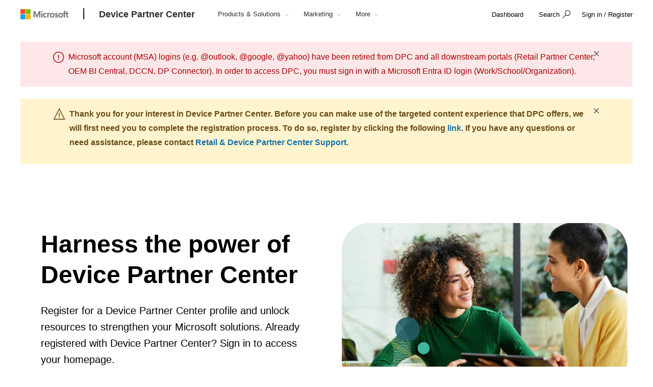

--- FILE ---
content_type: text/html; charset=utf-8
request_url: https://devicepartner.microsoft.com/en-NO/
body_size: 20088
content:

<!DOCTYPE html>
<html lang="en-NO">
<head>

    <meta charset="utf-8" />
    <meta http-equiv="X-UA-Compatible" content="IE=edge" />
    <meta content="text/html; charset=utf-8" http-equiv="Content-Type" />
    <link rel="shortcut icon" type="image/x-icon" href="/favicon.ico" />
    <title>Get the resources you need at Device Partner Center</title>
    <meta name="description" content="Get access to the resources and assets you need for with Device Partner Center. Register for your access today." />
    <meta name="keywords" content="Device partner center, device partners, Microsoft device partner resources, device partner assets, device partner gallery, Windows, Teams" />
    <meta name="viewport" content="width=device-width, initial-scale=1" />

   

    <!--
To collect end-user usage analytics about your application,
insert the following script into each page you want to track.
Place this code immediately before the closing </head> tag,
and before any other scripts. Your first data will appear
automatically in just a few seconds.
-->
<script type="text/javascript">
    var appInsights = window.appInsights || function(config) {
        function r(config) {
            t[config] = function() {
                var i = arguments;
                t.queue.push(function() { t[config].apply(t, i) })
            }
        }

        var t = { config: config }, u = document, e = window, o = "script", s = u.createElement(o), i, f;
        for (s.src = config.url || "//az416426.vo.msecnd.net/scripts/a/ai.0.js", u.getElementsByTagName(o)[0].parentNode.appendChild(s), t.cookie = u.cookie, t.queue = [], i = ["Event", "Exception", "Metric", "PageView", "Trace"]; i.length;)r("track" + i.pop());
        return r("setAuthenticatedUserContext"), r("clearAuthenticatedUserContext"), config.disableExceptionTracking || (i = "onerror", r("_" + i), f = e[i], e[i] = function(config, r, u, e, o) {
            var s = f && f(config, r, u, e, o);
            return s !== !0 && t["_" + i](config, r, u, e, o), s
        }), t
    }({
        instrumentationKey: "0088207c-acbf-4357-84ee-8c3f18c7bc7b"
    });

    window.appInsights = appInsights;
    appInsights.trackPageView();
</script>

    <link href="/mssc/NewStandard/styles?v=BVJfEpc3KPaODXFDet7ssKGCuaWWvdCnQJ4sRB8JysE1" rel="stylesheet"/>




    <script src="/mssc/NewStandard/vendorjavascript?v=2k2s5R9MV0ojcErSZ6mW617BC_4rv5rYuSfpU-9jqWc1"></script>

    <script src="/mssc/NewStandard/Notifications?v=4J0av7wweGi5Ne9VCBe6xxQjfI_NwllRJ6czpJFp8jM1"></script>


    <script src="https://wcpstatic.microsoft.com/mscc/lib/v2/wcp-consent.js"></script>
    <script src="/mssc/javascript/EnableManageCookiesLink?v=J9QNanwyTcUoWRRf4q3c0EoAhrFNnQXihNzM8eTCRoI1"></script>


    <script>
        function GetTealiumCacheUrl() {
            return '/_SetTealiumCache';
        }
    </script>
    <script src="/mssc/NewStandard/TealiumCache?v=I2C63qKtX3WhFIErxTKhZipygvJSTF3juLu8Kva2_IU1"></script>






<link href="/mssc/NewStandard/FluentctaStyles?v=utRM_mr_yrjSAsULsDyyNpjN3G84kBI4mXLUOLtCtSM1" rel="stylesheet"/>

<link href="/mssc/NewStandard/fontRampV3styles?v=ayO5jrHnCDepIUXDMmCq-VkK-XYfsdGtUqw5xGl7Svk1" rel="stylesheet"/>

<link href="/mssc/NewStandard/forceBodyTo1em?v=PqPHtOUDjl8MYX-xbsP7Al7gGh7_ga6UyAVSh9G0Jck1" rel="stylesheet"/>



<link href="/mssc/NewStandard/LightNav?v=p66qhNAEWzgjh7tZPQ84xRpNPg1c7L0hslytDC8k4Yo1" rel="stylesheet"/>

<script src="/mssc/javascript/universal-header-v3-location?v=ylOM4h6QJZd8tLgDA5IiDrcRskEg4USncuqfuLSPaRQ1"></script>



            <meta property="og:URL" content="https://devicepartner.microsoft.com/en-NO/" />
        <meta property="og:title" content="Get the resources you need at Device Partner Center" />
        <meta name="twitter:title" content="Get the resources you need at Device Partner Center" />
        <meta property="og:description" content="Get access to the resources and assets you need for with Device Partner Center. Register for your access today." />
        <meta name="twitter:description" content="Get access to the resources and assets you need for with Device Partner Center. Register for your access today." />
        <meta property="og:locale" content="en_NO" />
        <meta property="og:site_name" content="devicepartner.microsoft.com" />
    <meta property="og:type" content="article" />
    <meta name="twitter:card" content="summary" />

            <meta name="Search.SMDSCategory" content="142a97a1-c952-465f-a3be-6bfa8d02f548" xmlns="http://www.w3.org/1999/xhtml" />
        <meta name="Search.SMDSCategory" content="3abe1c23-ce2d-481b-988b-ae14e33b5458" xmlns="http://www.w3.org/1999/xhtml" />

        <meta name="robots" content="noindex, nofollow">

    

    
    
        <style>
    .click-to-accept-list-x table td + td  {
    visibility: collapse;
}
    </style>
    <script type="text/javascript">
        $(document).ready(function() {
    if (($(".asset-hero-x .asset-details-row-x .download-wrapper .download-item + .download-item p.body-copy").length == 1) &&
        ($(".asset-hero-x .asset-details-row-x .download-wrapper .download-item").length == 2)) {
        $(".asset-hero-x .asset-details-row-x .download-wrapper .download-item + .download-item").hide();
    };
});
if (window.AdalConfig && window.AdalConfig.instance === "https://login.windows.net") {
                window.AdalConfig.instance = "https://login.microsoftonline.com";
}

    </script>

            <script src="/~/Media/MsSC/ExternalReferences/363556b.ashx"></script>

    <!--Emtpy Blade, no data source-->
    
    


</head>



<body data-spy="scroll" data-target="#msScrollspy" class=" ">


        <input type="hidden" id="hdnTenantKey" value="f566ae2f951641dba55feb201ae132c1-4de69316-04e6-4337-aa82-7d0f50fc7079-6872" />
        <input type="hidden" id="hdnGPCOptInValue" runat="server" />
<script type='text/javascript'>
    console.log("replac script");
</script>

    <!-- Overlay Placeholder -->
    
    



    <script>
    gmositecore._contextItemId = "142a97a1-c952-465f-a3be-6bfa8d02f548";
    gmositecore._isPreview = "false";
    gmositecore._trackPageEventUrl = "/_TrackPageEvent";
    gmositecore._trackAssetProfileUrl = "/_TrackAssetProfile";
    gmositecore._triggerGoalUrl = "/_triggerGoal?goal=goalName";
    gmositecore._welcomeUrl = "";
    gmositecore._authType = "OpenIdConnect";
    gmositecore._useAccessibleVideoPlayer = "True";
    </script>
    <input id="currentURLLocale" name="currentURLLocale" type="hidden" value="en-NO" />

    <form id="mainform" method="post">
        <!--[if lte IE 7]>
            <p class="browsehappy">You are using an <strong>outdated</strong> browser. Please <a href="http://browsehappy.com/">upgrade your browser</a> to improve your experience.</p>
        <![endif]-->

        <div>
            <!-- Header Rendering -->
            <div id="cookie-banner"></div>
            <div>
    <div id="skiptocontent">
        <a href="#main-content" id="skip-link">Skip to Main Content</a>
    </div>
</div>



            <!--Emtpy Blade, no data source-->
            <!--header start-->


<div class="navbar navbar-fixed-top universal-header-v3 panel-dropdowns"  data-tracking-bladetype="UniversalHeaderV3" data-tracking-bladename="_Unified-Header" >
    <div class="container-v3">
        <div class="navbar-header-wrapper">
            <div class="navbar-header">
                <div class="navbar-top-menu">
                    <!-- hamburger menu -->
                    <div class="nav-hamburger">
                        <a href="javascript:void(0);" class="nav-hamburger-link" aria-label="Hamburger menu" tabindex="1">
                            <span class="nav-hamburger-inner"></span>
                        </a>
                    </div>
                    <!-- logo -->
                    <div class="ms-logo" role="banner">
                        
                        <a class="hidden-xs" aria-label="Microsoft logo" href="https://www.microsoft.com">
<img src="/-/media/mssc/ms-logo/microsoft-header-logo.png?h=46&amp;iar=0&amp;w=216&amp;la=en&amp;hash=D0E855BBE95571187B00A7AD8E23CEDE" class="hidden-xs" alt="Microsoft logo" width="216" height="46" aria-label="Microsoft logo" style="height:20px; width:auto;" />                        </a>

                        
                        <a class="visible-xs" aria-label="Microsoft logo" href="https://www.microsoft.com">
<img src="/-/media/mssc/ms-logo/microsoft_header_logo_mobile.png?h=46&amp;iar=0&amp;w=46&amp;la=en&amp;hash=D9601CF89EE643639A7C6779941D236D" class="visible-xs" alt="Microsoft logo" width="46" height="46" aria-label="Microsoft logo" style="height:20px; width:auto;" />                        </a>
                    </div>
                    <!-- /.end logo -->

                    <!-- Sign in-->

<script src="/mssc/javascript/oem?v=RttT7S83V1BS3oqUiu9Bui-5H-nMaXYtnEWrOcOMnnQ1"></script>


        <div class="pull-right signin-control fs-exclude" role="navigation">
                <div class="pull-right nav-header-login-section">
                    <a href="/_login?authType=OpenIdConnect" onclick="gmositecore.signin('OpenIdConnect'); return false;" class="signin-icon">
                        <span class="">Sign in / Register</span>
                    </a>
                </div>
        </div>


                    <!-- Menu-->
                    <!-- Notification-->
                    <!-- Search from POC using bootstrap -->
                        <div class="dropdown categories-nav-li search-div light-nav-hidden" role="navigation">
                            <a href="javascript:void(0);" class="dropdown-toggle categories-nav-a search-a search-a__no-all-ms"  data-toggle="dropdown" role="button">
                                <span class="icon icon-search" role="img" aria-label="search icon"></span>
                                <span class="tooltiptext">search</span>
                                <span class="icon icon-arrow-back mobile-search-close"></span>
                                <span class="nav-search-text" role="button" aria-expanded="false">Search</span>
                            </a>
                            
    <input id="hdnResultsPath" value="https://devicepartner.microsoft.com/en-no/search#/?search=" type="hidden" />
    <input id="hdnKeywordsNeededPromptText" value="Please enter one or more words." type="hidden" />
        <div class="dropdown-menu search-bar-v3">
            <div class="search-dropdown-form">
                <div class="search-dropdown-curated">
                        <div class="search-dropdown-recent">
                            <a href="#" class="search-dropdown-clear-recent" title="Clear">Clear</a>
                            <div class="search-dropdown-recent-label">Recent</div>
                            <ul data-tracking-bladename="Search_recent"><li>&nbsp;</li></ul>
                        </div>
                                    </div>
                <input class="search-dropdown-input"
                       placeholder="Search Device Partner Center"
                       title="Search Device Partner Center"
                       aria-label="Search" name="SearchTextInHeader"
                       id="SearchTextinHeaderV3"
                       data-enablebingsuggestions="True"
                       data-enablelocalesensitivityforbingsuggestions="False"
                       data-bingsuggestionapitoken="658d784d624c4763a4ab94ac23b6307c"
                       data-bingcustomconfigurationid="2901c057-9537-46dd-911a-bbf4f75f74f8"
                       data-enablerecentsearchlisting="True"
                       data-numberofrecentsearchestokeep="5"
                       data-enabletrending="False" 
                />
                <button type="button" class="search-dropdown-button" id="search-header-icon-v3"><span class="icon icon-search search-dropdown-glyph" title="Search" aria-label="Search"></span></button>
                <button type="button" class="search-close"><span title="Cancel" aria-label="Cancel">Cancel</span></button>

            </div>
        </div>

                        </div>
                    <!-- /.end of the right sign in -->
                    <!-- nav bar menu start -->
                    <div class="collapse navbar-collapse uh-navigation" id="navbar-collapse-1">
                        <ul class="nav navbar-nav uh_nav" role="list">
                            
<script src="/mssc/javascript/oem?v=RttT7S83V1BS3oqUiu9Bui-5H-nMaXYtnEWrOcOMnnQ1"></script>


            <li class="signin-mobile">
                <a href="/_login?authType=OpenIdConnect" onclick="gmositecore.signin('OpenIdConnect'); return false;" class="dropdown-toggle uh-navigation-dropdown" data-toggle="dropdown">
                    <p class="pull-left nw-nav-text">Sign in / Register</p>
                </a>
            </li>
                            <!-- add in site name -->
                            <li class="current-site">
                                    <a class="dropdown-toggle uh-navigation-dropdown icon-caret-rotate" href="https://devicepartner.microsoft.com/en-no/" aria-label="Device Partner Center" tabindex="1">
                                        <p class="nw-nav-text">Device Partner Center</p>
                                    </a>
                            </li>

                            <!-- site name end-->
                                        <li data-nav-item="1001" class="categories-nav-items light-nav-hidden">

                                            <a href="javascript:void(0);" class="dropdown-toggle icon-caret-rotate base-menu-item uh-navigation-dropdown" role="button" aria-label="Products &amp; Solutions" data-toggle=dropdown aria-expanded=false tabindex="1" title="">
                                                <p class="pull-left uh-p-bottom">
                                                    <span class="nw-nav-text">Products &amp; Solutions</span>
                                                        <span class="icon icon-caret-down"></span>
                                                </p>
                                            </a>

                                                <ul class="uh-dropdown-menu">
                                                            <li>
                                                                <a href="https://devicepartner.microsoft.com/en-no/windows" class="uh-secondary uh-secondary-only" aria-label="1 of 8 Windows">
                                                                    <p class="submenu-dropdown-text">Windows</p>
                                                                </a>
                                                            </li>
                                                            <li>
                                                                <a href="https://devicepartner.microsoft.com/en-no/new-m365office-page" class="uh-secondary uh-secondary-only" aria-label="2 of 8  Microsoft 365 &amp; Office">
                                                                    <p class="submenu-dropdown-text"> Microsoft 365 &amp; Office</p>
                                                                </a>
                                                            </li>
                                                            <li>
                                                                <a href="https://devicepartner.microsoft.com/en-no/apps-infrastructure" class="uh-secondary uh-secondary-only" aria-label="3 of 8 Apps &amp; Infrastructure">
                                                                    <p class="submenu-dropdown-text">Apps &amp; Infrastructure</p>
                                                                </a>
                                                            </li>
                                                            <li>
                                                                <a href="https://devicepartner.microsoft.com/en-no/teams" class="uh-secondary uh-secondary-only" aria-label="4 of 8 Teams">
                                                                    <p class="submenu-dropdown-text">Teams</p>
                                                                </a>
                                                            </li>
                                                            <li>
                                                                <a href="https://devicepartner.microsoft.com/en-no/edu-prod-solutions-page" class="uh-secondary uh-secondary-only" aria-label="5 of 8 Education">
                                                                    <p class="submenu-dropdown-text">Education</p>
                                                                </a>
                                                            </li>
                                                            <li>
                                                                <a href="https://devicepartner.microsoft.com/en-no/gaming" class="uh-secondary uh-secondary-only" aria-label="6 of 8 Gaming">
                                                                    <p class="submenu-dropdown-text">Gaming</p>
                                                                </a>
                                                            </li>
                                                            <li>
                                                                <a href="https://devicepartner.microsoft.com/en-no/iot" class="uh-secondary uh-secondary-only" aria-label="7 of 8 Internet of Things">
                                                                    <p class="submenu-dropdown-text">Internet of Things</p>
                                                                </a>
                                                            </li>
                                                            <li>
                                                                <a href="https://devicepartner.microsoft.com/en-no/mixedreality" class="uh-secondary uh-secondary-only" aria-label="8 of 8 Mixed Reality">
                                                                    <p class="submenu-dropdown-text">Mixed Reality</p>
                                                                </a>
                                                            </li>
                                                </ul>

                                        </li>
                                        <li data-nav-item="1002" class="categories-nav-items light-nav-hidden">

                                            <a href="javascript:void(0);" class="dropdown-toggle icon-caret-rotate base-menu-item uh-navigation-dropdown" role="button" aria-label="Marketing" data-toggle=dropdown aria-expanded=false tabindex="1" title="">
                                                <p class="pull-left uh-p-bottom">
                                                    <span class="nw-nav-text">Marketing</span>
                                                        <span class="icon icon-caret-down"></span>
                                                </p>
                                            </a>

                                                <ul class="uh-dropdown-menu">
                                                            <li>
                                                                <a href="https://devicepartner.microsoft.com/en-no/marketing" class="uh-secondary uh-secondary-only" aria-label="1 of 1 Marketing Assets">
                                                                    <p class="submenu-dropdown-text">Marketing Assets</p>
                                                                </a>
                                                            </li>
                                                </ul>

                                        </li>
                                        <li data-nav-item="1003" class="categories-nav-items light-nav-hidden">

                                            <a href="javascript:void(0);" class="dropdown-toggle icon-caret-rotate base-menu-item uh-navigation-dropdown" role="button" aria-label="Licensing &amp; Programs" data-toggle=dropdown aria-expanded=false tabindex="1" title="">
                                                <p class="pull-left uh-p-bottom">
                                                    <span class="nw-nav-text">Licensing &amp; Programs</span>
                                                        <span class="icon icon-caret-down"></span>
                                                </p>
                                            </a>

                                                <ul class="uh-dropdown-menu">
                                                            <li>
                                                                <a href="https://devicepartner.microsoft.com/en-no/licensing-and-programs" class="uh-secondary uh-secondary-only" aria-label="1 of 2 Overview">
                                                                    <p class="submenu-dropdown-text">Overview</p>
                                                                </a>
                                                            </li>
                                                            <li>
                                                                <a href="https://devicepartner.microsoft.com/en-no/assets#/?type=amendments|license-agreements|pricing-licensing|prod-prc-lst|programs-incentives|rebates-incentives||terms-agreements " class="uh-secondary uh-secondary-only" aria-label="2 of 2 View All Assets">
                                                                    <p class="submenu-dropdown-text">View All Assets</p>
                                                                </a>
                                                            </li>
                                                </ul>

                                        </li>
                                        <li data-nav-item="1004" class="categories-nav-items light-nav-hidden">

                                            <a href="javascript:void(0);" class="dropdown-toggle icon-caret-rotate base-menu-item uh-navigation-dropdown" role="button" aria-label="Connect" data-toggle=dropdown aria-expanded=false tabindex="1" title="">
                                                <p class="pull-left uh-p-bottom">
                                                    <span class="nw-nav-text">Connect</span>
                                                        <span class="icon icon-caret-down"></span>
                                                </p>
                                            </a>

                                                <ul class="uh-dropdown-menu">
                                                            <li>
                                                                <a href="https://devicepartner.microsoft.com/en-no/connect" class="uh-secondary uh-secondary-only" aria-label="1 of 5 Overview">
                                                                    <p class="submenu-dropdown-text">Overview</p>
                                                                </a>
                                                            </li>
                                                            <li>
                                                                <a href="https://devicepartner.microsoft.com/en-no/connect/iotinactionevents" class="uh-secondary uh-secondary-only" aria-label="2 of 5 IoT in Action">
                                                                    <p class="submenu-dropdown-text">IoT in Action</p>
                                                                </a>
                                                            </li>
                                                            <li>
                                                                <a href="https://devicepartner.microsoft.com/en-no/connect/distributor-territories" class="uh-secondary uh-secondary-only" aria-label="3 of 5 Distribution Territories">
                                                                    <p class="submenu-dropdown-text">Distribution Territories</p>
                                                                </a>
                                                            </li>
                                                            <li>
                                                                <a href="https://devicepartner.microsoft.com/en-no/connect/distributor" class="uh-secondary uh-secondary-only" aria-label="4 of 5 Find a Distributor">
                                                                    <p class="submenu-dropdown-text">Find a Distributor</p>
                                                                </a>
                                                            </li>
                                                            <li>
                                                                <a href="https://devicepartner.microsoft.com/en-no/communications/comm-resource-center-microsoft-authorized-refurbisher" class="uh-secondary uh-secondary-only" aria-label="5 of 5 Find a Refurbisher">
                                                                    <p class="submenu-dropdown-text">Find a Refurbisher</p>
                                                                </a>
                                                            </li>
                                                </ul>

                                        </li>
                                        <li data-nav-item="1005" class="categories-nav-items light-nav-hidden">

                                            <a href="javascript:void(0);" class="dropdown-toggle icon-caret-rotate base-menu-item uh-navigation-dropdown" role="button" aria-label="Related Sites" data-toggle=dropdown aria-expanded=false tabindex="1" title="">
                                                <p class="pull-left uh-p-bottom">
                                                    <span class="nw-nav-text">Related Sites</span>
                                                        <span class="icon icon-caret-down"></span>
                                                </p>
                                            </a>

                                                <ul class="uh-dropdown-menu">
                                                            <li>
                                                                <a href="https://partner.microsoft.com/" class="uh-secondary uh-secondary-only" aria-label="1 of 2 Microsoft Cloud Partner Program">
                                                                    <p class="submenu-dropdown-text">Microsoft Cloud Partner Program</p>
                                                                </a>
                                                            </li>
                                                            <li>
                                                                <a href="https://doc.microsoft.com/oem#" class="uh-secondary uh-secondary-only" aria-label="2 of 2 Microsoft OEM BI Central">
                                                                    <p class="submenu-dropdown-text">Microsoft OEM BI Central</p>
                                                                </a>
                                                            </li>
                                                </ul>

                                        </li>
                                        <li data-nav-item="1006" class="categories-nav-items light-nav-hidden">

                                            <a href="javascript:void(0);" class="dropdown-toggle icon-caret-rotate base-menu-item uh-navigation-dropdown" role="button" aria-label="Support" data-toggle=dropdown aria-expanded=false tabindex="1" title="">
                                                <p class="pull-left uh-p-bottom">
                                                    <span class="nw-nav-text">Support</span>
                                                        <span class="icon icon-caret-down"></span>
                                                </p>
                                            </a>

                                                <ul class="uh-dropdown-menu">
                                                            <li>
                                                                <a href="https://devicepartner.microsoft.com/en-no/getting-started-guide" class="uh-secondary uh-secondary-only" aria-label="1 of 5 Getting Started Guide">
                                                                    <p class="submenu-dropdown-text">Getting Started Guide</p>
                                                                </a>
                                                            </li>
                                                            <li>
                                                                <a href="https://devicepartner.microsoft.com/en-no/communications/comm-registration-account-management" class="uh-secondary uh-secondary-only" aria-label="2 of 5 Registration and Account Management">
                                                                    <p class="submenu-dropdown-text">Registration and Account Management</p>
                                                                </a>
                                                            </li>
                                                            <li>
                                                                <a href="https://devicepartner.microsoft.com/en-no/communications/comm-accessing-content" class="uh-secondary uh-secondary-only" aria-label="3 of 5 Accessing Content">
                                                                    <p class="submenu-dropdown-text">Accessing Content</p>
                                                                </a>
                                                            </li>
                                                            <li>
                                                                <a href="https://devicepartner.microsoft.com/en-no/communications/comm-preferences-favorites" class="uh-secondary uh-secondary-only" aria-label="4 of 5 Preferences and Favorites">
                                                                    <p class="submenu-dropdown-text">Preferences and Favorites</p>
                                                                </a>
                                                            </li>
                                                            <li>
                                                                <a href="https://devicepartner.microsoft.com/en-no/contact-us" class="uh-secondary uh-secondary-only" aria-label="5 of 5 Contact us">
                                                                    <p class="submenu-dropdown-text">Contact us</p>
                                                                </a>
                                                            </li>
                                                </ul>

                                        </li>


                            <li class="more-btn hidden categories-nav-items light-nav-hidden" id="moretextlink">
                                <a href="javascript:void(0);" class="dropdown-toggle base-menu-item uh-navigation-dropdown icon-caret-rotate" role="button" data-toggle="dropdown">
                                    <p class="uh-p-bottom">
                                        <span class="nw-nav-text">More</span>
                                        <span class="icon icon-caret-down"></span>
                                    </p>
                                </a>
                                <ul class="uh-dropdown-menu" role="presentation">

                                            <li data-nav-item="1001" class="uh-dropdown-submenu">
                                                <a href="javascript:void(0);" class="dropdown-toggle icon-caret-rotate uh-navigation-dropdown-submenu" role="button" data-toggle=dropdown>
                                                    <p class="submenu-dropdown-text"> Products &amp; Solutions</p>

                                                        <span class="icon icon-caret-down"></span>
                                                </a>
                                                    <ul class="uh-dropdown-menu uh-child-submenu">
                                                                <li class="uh-child-tertiary">


                                                                    <a href="https://devicepartner.microsoft.com/en-no/windows" class=" uh-navigation-dropdown-submenu-tertiary"  role="link" aria-label="Windows"  title="">
                                                                        <p class="submenu-dropdown-text">Windows</p>
                                                                    </a>
                                                                </li>
                                                                <li class="uh-child-tertiary">


                                                                    <a href="https://devicepartner.microsoft.com/en-no/new-m365office-page" class=" uh-navigation-dropdown-submenu-tertiary"  role="link" aria-label=" Microsoft 365 &amp; Office"  title="">
                                                                        <p class="submenu-dropdown-text"> Microsoft 365 &amp; Office</p>
                                                                    </a>
                                                                </li>
                                                                <li class="uh-child-tertiary">


                                                                    <a href="https://devicepartner.microsoft.com/en-no/apps-infrastructure" class=" uh-navigation-dropdown-submenu-tertiary"  role="link" aria-label="Apps &amp; Infrastructure"  title="">
                                                                        <p class="submenu-dropdown-text">Apps &amp; Infrastructure</p>
                                                                    </a>
                                                                </li>
                                                                <li class="uh-child-tertiary">


                                                                    <a href="https://devicepartner.microsoft.com/en-no/teams" class=" uh-navigation-dropdown-submenu-tertiary"  role="link" aria-label="Teams"  title="">
                                                                        <p class="submenu-dropdown-text">Teams</p>
                                                                    </a>
                                                                </li>
                                                                <li class="uh-child-tertiary">


                                                                    <a href="https://devicepartner.microsoft.com/en-no/edu-prod-solutions-page" class=" uh-navigation-dropdown-submenu-tertiary"  role="link" aria-label="Education"  title="">
                                                                        <p class="submenu-dropdown-text">Education</p>
                                                                    </a>
                                                                </li>
                                                                <li class="uh-child-tertiary">


                                                                    <a href="https://devicepartner.microsoft.com/en-no/gaming" class=" uh-navigation-dropdown-submenu-tertiary"  role="link" aria-label="Gaming"  title="">
                                                                        <p class="submenu-dropdown-text">Gaming</p>
                                                                    </a>
                                                                </li>
                                                                <li class="uh-child-tertiary">


                                                                    <a href="https://devicepartner.microsoft.com/en-no/iot" class=" uh-navigation-dropdown-submenu-tertiary"  role="link" aria-label="Internet of Things"  title="">
                                                                        <p class="submenu-dropdown-text">Internet of Things</p>
                                                                    </a>
                                                                </li>
                                                                <li class="uh-child-tertiary">


                                                                    <a href="https://devicepartner.microsoft.com/en-no/mixedreality" class=" uh-navigation-dropdown-submenu-tertiary"  role="link" aria-label="Mixed Reality"  title="">
                                                                        <p class="submenu-dropdown-text">Mixed Reality</p>
                                                                    </a>
                                                                </li>
                                                    </ul>
                                            </li>
                                            <li data-nav-item="1002" class="uh-dropdown-submenu">
                                                <a href="javascript:void(0);" class="dropdown-toggle icon-caret-rotate uh-navigation-dropdown-submenu" role="button" data-toggle=dropdown>
                                                    <p class="submenu-dropdown-text"> Marketing</p>

                                                        <span class="icon icon-caret-down"></span>
                                                </a>
                                                    <ul class="uh-dropdown-menu uh-child-submenu">
                                                                <li class="uh-child-tertiary">


                                                                    <a href="https://devicepartner.microsoft.com/en-no/marketing" class=" uh-navigation-dropdown-submenu-tertiary"  role="link" aria-label="Marketing Assets"  title="">
                                                                        <p class="submenu-dropdown-text">Marketing Assets</p>
                                                                    </a>
                                                                </li>
                                                    </ul>
                                            </li>
                                            <li data-nav-item="1003" class="uh-dropdown-submenu">
                                                <a href="javascript:void(0);" class="dropdown-toggle icon-caret-rotate uh-navigation-dropdown-submenu" role="button" data-toggle=dropdown>
                                                    <p class="submenu-dropdown-text"> Licensing &amp; Programs</p>

                                                        <span class="icon icon-caret-down"></span>
                                                </a>
                                                    <ul class="uh-dropdown-menu uh-child-submenu">
                                                                <li class="uh-child-tertiary">


                                                                    <a href="https://devicepartner.microsoft.com/en-no/licensing-and-programs" class=" uh-navigation-dropdown-submenu-tertiary"  role="link" aria-label="Overview"  title="">
                                                                        <p class="submenu-dropdown-text">Overview</p>
                                                                    </a>
                                                                </li>
                                                                <li class="uh-child-tertiary">


                                                                    <a href="https://devicepartner.microsoft.com/en-no/assets#/?type=amendments|license-agreements|pricing-licensing|prod-prc-lst|programs-incentives|rebates-incentives||terms-agreements " class=" uh-navigation-dropdown-submenu-tertiary"  role="link" aria-label="View All Assets"  title="">
                                                                        <p class="submenu-dropdown-text">View All Assets</p>
                                                                    </a>
                                                                </li>
                                                    </ul>
                                            </li>
                                            <li data-nav-item="1004" class="uh-dropdown-submenu">
                                                <a href="javascript:void(0);" class="dropdown-toggle icon-caret-rotate uh-navigation-dropdown-submenu" role="button" data-toggle=dropdown>
                                                    <p class="submenu-dropdown-text"> Connect</p>

                                                        <span class="icon icon-caret-down"></span>
                                                </a>
                                                    <ul class="uh-dropdown-menu uh-child-submenu">
                                                                <li class="uh-child-tertiary">


                                                                    <a href="https://devicepartner.microsoft.com/en-no/connect" class=" uh-navigation-dropdown-submenu-tertiary"  role="link" aria-label="Overview"  title="">
                                                                        <p class="submenu-dropdown-text">Overview</p>
                                                                    </a>
                                                                </li>
                                                                <li class="uh-child-tertiary">


                                                                    <a href="https://devicepartner.microsoft.com/en-no/connect/iotinactionevents" class=" uh-navigation-dropdown-submenu-tertiary"  role="link" aria-label="IoT in Action"  title="">
                                                                        <p class="submenu-dropdown-text">IoT in Action</p>
                                                                    </a>
                                                                </li>
                                                                <li class="uh-child-tertiary">


                                                                    <a href="https://devicepartner.microsoft.com/en-no/connect/distributor-territories" class=" uh-navigation-dropdown-submenu-tertiary"  role="link" aria-label="Distribution Territories"  title="">
                                                                        <p class="submenu-dropdown-text">Distribution Territories</p>
                                                                    </a>
                                                                </li>
                                                                <li class="uh-child-tertiary">


                                                                    <a href="https://devicepartner.microsoft.com/en-no/connect/distributor" class=" uh-navigation-dropdown-submenu-tertiary"  role="link" aria-label="Find a Distributor"  title="">
                                                                        <p class="submenu-dropdown-text">Find a Distributor</p>
                                                                    </a>
                                                                </li>
                                                                <li class="uh-child-tertiary">


                                                                    <a href="https://devicepartner.microsoft.com/en-no/communications/comm-resource-center-microsoft-authorized-refurbisher" class=" uh-navigation-dropdown-submenu-tertiary"  role="link" aria-label="Find a Refurbisher"  title="">
                                                                        <p class="submenu-dropdown-text">Find a Refurbisher</p>
                                                                    </a>
                                                                </li>
                                                    </ul>
                                            </li>
                                            <li data-nav-item="1005" class="uh-dropdown-submenu">
                                                <a href="javascript:void(0);" class="dropdown-toggle icon-caret-rotate uh-navigation-dropdown-submenu" role="button" data-toggle=dropdown>
                                                    <p class="submenu-dropdown-text"> Related Sites</p>

                                                        <span class="icon icon-caret-down"></span>
                                                </a>
                                                    <ul class="uh-dropdown-menu uh-child-submenu">
                                                                <li class="uh-child-tertiary">


                                                                    <a href="https://partner.microsoft.com/" class=" uh-navigation-dropdown-submenu-tertiary"  role="link" aria-label="Microsoft Cloud Partner Program"  title="">
                                                                        <p class="submenu-dropdown-text">Microsoft Cloud Partner Program</p>
                                                                    </a>
                                                                </li>
                                                                <li class="uh-child-tertiary">


                                                                    <a href="https://doc.microsoft.com/oem#" class=" uh-navigation-dropdown-submenu-tertiary"  role="link" aria-label="Microsoft OEM BI Central"  title="">
                                                                        <p class="submenu-dropdown-text">Microsoft OEM BI Central</p>
                                                                    </a>
                                                                </li>
                                                    </ul>
                                            </li>
                                            <li data-nav-item="1006" class="uh-dropdown-submenu">
                                                <a href="javascript:void(0);" class="dropdown-toggle icon-caret-rotate uh-navigation-dropdown-submenu" role="button" data-toggle=dropdown>
                                                    <p class="submenu-dropdown-text"> Support</p>

                                                        <span class="icon icon-caret-down"></span>
                                                </a>
                                                    <ul class="uh-dropdown-menu uh-child-submenu">
                                                                <li class="uh-child-tertiary">


                                                                    <a href="https://devicepartner.microsoft.com/en-no/getting-started-guide" class=" uh-navigation-dropdown-submenu-tertiary"  role="link" aria-label="Getting Started Guide"  title="">
                                                                        <p class="submenu-dropdown-text">Getting Started Guide</p>
                                                                    </a>
                                                                </li>
                                                                <li class="uh-child-tertiary">


                                                                    <a href="https://devicepartner.microsoft.com/en-no/communications/comm-registration-account-management" class=" uh-navigation-dropdown-submenu-tertiary"  role="link" aria-label="Registration and Account Management"  title="">
                                                                        <p class="submenu-dropdown-text">Registration and Account Management</p>
                                                                    </a>
                                                                </li>
                                                                <li class="uh-child-tertiary">


                                                                    <a href="https://devicepartner.microsoft.com/en-no/communications/comm-accessing-content" class=" uh-navigation-dropdown-submenu-tertiary"  role="link" aria-label="Accessing Content"  title="">
                                                                        <p class="submenu-dropdown-text">Accessing Content</p>
                                                                    </a>
                                                                </li>
                                                                <li class="uh-child-tertiary">


                                                                    <a href="https://devicepartner.microsoft.com/en-no/communications/comm-preferences-favorites" class=" uh-navigation-dropdown-submenu-tertiary"  role="link" aria-label="Preferences and Favorites"  title="">
                                                                        <p class="submenu-dropdown-text">Preferences and Favorites</p>
                                                                    </a>
                                                                </li>
                                                                <li class="uh-child-tertiary">


                                                                    <a href="https://devicepartner.microsoft.com/en-no/contact-us" class=" uh-navigation-dropdown-submenu-tertiary"  role="link" aria-label="Contact us"  title="">
                                                                        <p class="submenu-dropdown-text">Contact us</p>
                                                                    </a>
                                                                </li>
                                                    </ul>
                                            </li>
                                </ul>

                            </li>

                                <li class="categories-nav-items light-nav-hidden nav-item-dashboard">
                                    <a href="https://dpcregistration.microsoft.com/?redirectUrl=https://devicepartner.microsoft.com/en-NO/" target="" class="dropdown-toggle base-menu-item uh-navigation-dropdown icon-caret-rotate" tabindex="1">
                                        <p class="pull-left uh-p-bottom">
                                            <span class="nw-nav-text">Dashboard</span>
                                        </p>
                                    </a>
                                    <ul class="uh-dropdown-menu" style="min-height: 1px;"></ul>
                                </li>

                        </ul>
                            <div class=" dashboard-container light-nav-hidden">
                                <a href="https://dpcregistration.microsoft.com/?redirectUrl=https://devicepartner.microsoft.com/en-NO/" target="" class="dashboard" role="link" aria-label="Dashboard" tabindex="0">
                                    <p class="nw-nav-text dashboard-text" role="navigation">Dashboard</p>
                                </a>
                            </div>
                        <!-- /. nav bar -->
                    </div>
                </div>

                <a href="javascript:void(0);" class="dropdown-toggle all-ms-hamburger icon-caret-rotate hide" aria-label="Header navigation menu" title="Header navigation menu" data-toggle="dropdown" role="button" aria-haspopup="true" aria-expanded="false">
                    <span class="icon icon-list"></span>
                    <span class="icon icon-close"></span>
                    <p class="all-ms-text">
                        All Microsoft
                        <span class="icon icon-caret-down"></span>
                    </p>
                </a>

                <div class="dropdown-menu all-ms-dropdown-menu">
                    <ul class="product-names">
                    </ul>
                    <ul class="product-families">
                    </ul>
                </div>


                <!-- end add in all ms -->

            </div>
        </div>
        <div class="mobile-header light-nav-hidden current-site">
                <a href="javascript:void(0);" class="dropdown-toggle icon-caret-rotate selected" data-toggle="collapse" data-target="#navbar-collapse-1" aria-expanded="false">
                    <p class="uh-p-bottom">
                        <span class="nw-nav-text">Device Partner Center</span>
                        <span class="icon icon-caret-down"></span>
                    </p>
                </a>
        </div>
    </div>
</div>
            
            
            <!--Emtpy Blade, no data source-->
            

<script src="/mssc/javascript/flexnotification?v=5LyHNbQfu-a2U89dedzJ_Vrv7rvG974OAijjJXox-kg1"></script>
<link href="/mssc/styles/flexnotification?v=nMcdy1_2bKoTt1t9JNlEqsPx_TLRH9EAD5_EzRoPeKQ1" rel="stylesheet"/>
<script src="/mssc/javascript/ultra?v="></script>
<link href="/mssc/styles/ultra?v=ETerz3215aPJVAfjHD6iBHHL5gqOFIXaBaVCdpwFrzI1" rel="stylesheet"/>
<link href="/mssc/styles/ultra/fontramp2?v=I2W6iV8wahZTfpWTXRHlRmWwsDe7s6DgRQcQY5rrHyI1" rel="stylesheet"/>

    <div class="flex-notification-body ultra">
        <div class="container-v4 flex-notification-container">

                <div class="flex-alert alert spacer-top spacer-bottom alert-danger alert-danger fade in alert-dismissible">
                        <a href="#" class="close" data-dismiss="alert" aria-label="close" data-duration="30;" data-id="{C03387ED-CE6E-45AB-AF49-DA63396BE0E9};" role="button">&times;</a>

                    <span class="icon icon-info icon-rotate"></span>
                    <span class="body-copy text-body">Microsoft account (MSA) logins (e.g. @outlook, @google, @yahoo) have been retired from DPC and all downstream portals (Retail Partner Center, OEM BI Central, DCCN, DP Connector). In order to access DPC, you must sign in with a Microsoft Entra ID&nbsp;login (Work/School/Organization).</span>
                </div>

        </div>
    </div>
    <div class="flex-notification-body ultra">
        <div class="container-v4 flex-notification-container">

                <div class="flex-alert alert   alert-warning alert-danger fade in alert-dismissible">
                        <a href="#" class="close" data-dismiss="alert" aria-label="close" data-duration="30;" data-id="{3E1ACC5A-82F6-467E-B900-6AE093B8BFF7};" role="button">&times;</a>

                    <span class="icon icon-alert-outline"></span>
                    <span class="body-copy text-body"><p><strong>Thank you for your interest in Device Partner Center. Before you can make use of the targeted content experience that DPC offers, we will first need you to complete the registration process. To do so, register by clicking the following <a href="https://dpcregistration.microsoft.com/" title="Go to Retail & Device Partner Registration" target="_blank">link</a>. If you have any questions or need assistance, please contact <a href="mailto:dpcsupp@microsoft.com?subject= Device Partner Center Assistance" title="Click to contact Retail & Device Partner Center Support">Retail & Device Partner Center Support</a>.</strong></p></span>
                </div>

        </div>
    </div>



            
        </div>

        <div role="main" id="main-content">
            <!-- Network Profile Dialog Rendering -->

            <!-- Content Placeholder -->
            
<script src="/mssc/javascript/flexhero?v=N7jqZKP1s0zdl5fNBas1CjUdrcsIft5HDBEIYBA1rEE1"></script>
<link href="/mssc/styles/flexhero?v=Gg0fl_AaWIDqY37Gec1mj1uiIFFd3684fJlx5xWQKms1" rel="stylesheet"/>

<div 
     class="ultra"
     data-tracking-bladetype="FlexHero" data-tracking-bladename="1 Flex Hero"
     data-tracking-rule="Default">
    <div class="flex-hero-v2   spacer-bottom bg-white has-image image-right">
            <div class="image-panel image-right">
<span class="mob-link" tabindex="-1">
                        <img class="mobile-image" alt="One person holds a tablet another holds a phone" src="/-/media/mssc/devicepartner/dpc_homepage_unauthenticated_flex_hero_blade1_desktopmobile_460x307.png">
                    </span>

                    <img class="desktop-image" alt="One person holds a tablet another holds a phone" src="/-/media/mssc/devicepartner/dpc_homepage_unauthenticated_flex_hero_blade1_desktop_840x484.png">

            </div>
        <div class="reading-panel left">
                <div class="ultra-header">
<h1 class="h1-tag">Harness the power of Device Partner Center</h1>                </div>
                            <div class="hb1 has-margin">
                    Register for a Device Partner Center profile and unlock resources to strengthen your Microsoft solutions. Already registered with Device Partner Center? Sign in to access your homepage.
                </div>
                        
                <div class="ultra-cta-panel ">
                        <div class="primary-cta has-theme  btn-diff-theme">
                            <a aria-label="Register now" class="button cta-newdesign cta-newdesign-primary button cta-x cta-x-primary ultra-bg-blue" data-tracking-cta-field-name="Primary CTA Link" data-tracking-link-name="Register now" href="https://dpcregistration.microsoft.com" target="_blank" title="Learn how to create a Device Partner Center account"><span class="cta-text-span">Register now</span><span class="icon icon-trailing icon-caret-fwd"></span></a>
                        </div>
                                            <div class="secondary-cta ">
                            <a aria-label="Sign in " class="cta cta-newdesign cta-newdesign-secondary cta cta-x cta-x-secondary" data-tracking-cta-field-name="Secondary CTA Link" data-tracking-link-name="Sign In" href="https://devicepartner.microsoft.com/_login" target="" title="Sign in to Device Partner Center"><span class="cta-text-span">Sign in </span><span class="icon icon-trailing icon-caret-fwd"></span></a>
                        </div>
                </div>
        </div>

        <div class="clearfix"></div>
    </div>
</div>
<link href="/mssc/styles/sectionheader?v=So-rNZx9KYhyDSO8jY9x8VrGu-CDtpVvBNYry-zv1Tk1" rel="stylesheet"/>


<div 
     class="ultra"
     data-tracking-bladetype="SectionHeader" data-tracking-bladename="1 Section Header"
     data-tracking-rule="Default">

    <div class="section-header left spacer-top spacer-bottom">
            <div class="ultra-header line-on-right  no-theme">
                
            </div>
        <div class="clearfix"></div>
    </div>
</div>

<script src="/mssc/javascript/flexheroarticle?v=ApeRmfpbAN6jpw7bfJH1bVMnZbZ3AvESKilXtpxR3PI1"></script>
<link href="/mssc/styles/flexheroarticle?v=L_Qz3eGce-ZQiNj0f57He1Jm278Hpw1zIGAcBhAHyhM1" rel="stylesheet"/>

    <div class="ultra flex-article flex-article-twocol row col-md-12 2 Column  white " data-tracking-bladetype="FlexHeroArticle" data-tracking-bladename="2 Flex Hero Article" data-tracking-rule="Default">

        <div class="left-flex-article col-md-6 ">
<h2 class="h2-tag flex-article-header">You must register with Device Partner Center for full access</h2>            <h5 class="h5-tag  flex-article-subheader">Even if you already have a Microsoft account, you need to register for a Device Partner Center profile to unlock all the resources available to you.</h5>
<a aria-label="Learn how to register" class="button cta-newdesign cta-newdesign-primary button cta-x cta-x-primary " data-tracking-cta-field-name="Primary CTA Link" data-tracking-link-name="How to register" href="https://devicepartner.microsoft.com/communications/comm-registration-account-management" target="" title="Learn how to register"><span class="cta-text-span">How to register</span><span class="icon icon-trailing icon-caret-fwd"></span></a>
        </div>
        <div class="right-flex-article col-md-6">
            <div class="body-copy col-md-12"><p>Your existing Microsoft work, vendor, or employee account doesn't automatically grant you access.</p></div>
            <div class="body-text col-md-12"><ul>
    <li>Registration is easy&mdash;check the "How to" below for guidance.</li>
    <li>Get a customized experience to help you build, sell, and market your Microsoft devices and solutions.</li>
    <li>Manage preferences, bookmark resources, and receive alerts for new content.</li>
</ul></div>
        </div>



    </div>
<div class="ultra flex-article flex-article-lower col-xs-12 col-md-12 2 Column  white " data-tracking-bladetype="FlexHeroArticle" data-tracking-bladename="2 Flex Hero Article" data-tracking-rule="Default">
<h2 class="h2-tag flex-article-header">You must register with Device Partner Center for full access</h2>
<h5 class="h5-tag  flex-article-subheader">Even if you already have a Microsoft account, you need to register for a Device Partner Center profile to unlock all the resources available to you.</h5>
    <div class="body-copy"><p>Your existing Microsoft work, vendor, or employee account doesn't automatically grant you access.</p></div>
    <div class="body-text"><ul>
    <li>Registration is easy&mdash;check the "How to" below for guidance.</li>
    <li>Get a customized experience to help you build, sell, and market your Microsoft devices and solutions.</li>
    <li>Manage preferences, bookmark resources, and receive alerts for new content.</li>
</ul></div>
<a aria-label="Learn how to register" class="button cta-newdesign cta-newdesign-primary button cta-x cta-x-primary " data-tracking-cta-field-name="Primary CTA Link" data-tracking-link-name="How to register" href="https://devicepartner.microsoft.com/communications/comm-registration-account-management" target="" title="Learn how to register"><span class="cta-text-span">How to register</span><span class="icon icon-trailing icon-caret-fwd"></span></a>
</div>

<script src="/mssc/javascript/flexcontainer?v="></script>
<link href="/mssc/styles/flexcontainer?v=r5bT1XqxDs44IqsP3MJqVwGi0_nuPHq4UoeixrQZM5o1" rel="stylesheet"/>


<div 
     class="ultra flex-container no-theme no-col   "
     data-tracking-bladetype="FlexContainer" data-tracking-bladename="3 Flex Container"
     data-tracking-rule="Default">
    <div class="row flex-cards-tweak">
        
<script src="/mssc/javascript/feedunit?v=Z0cHgIZ6zZLTF4yt-RnwthUHcoCiYUAWrl-QikfKppA1"></script>
<link href="/mssc/styles/feedunit?v=TEgi7ZSee8sqvQ7PFgivBOuFLHFmv-pT-vIM9mYB-w81" rel="stylesheet"/>


<div 
     class="ultra feed-unit-container spacer-top spacer-bottom col-sm-3"
     data-tracking-bladetype="FeedUnit" data-tracking-bladename="Feed Unit 1"
     data-tracking-rule="Default">

    <div class="feed-unit no-theme  image-top has-image">
        <div class="wrap-div">
                <div class="image-panel" tabindex="0">
                    <img class="mobile-image" alt="Icons of screens, a video camera, and mountains" src="/-/media/mssc/devicepartner/dpc_homepage_unauthenticated_feed_unit_blade4_desktop_a_356x217.png">
                    <img class="tablet-image" alt="" src="/-/media/mssc/devicepartner/dpc_homepage_unauthenticated_feed_unit_blade4_desktop_a_356x217.png">
                    <img class="desktop-image" alt="Icons of screens, a video camera, and mountains"  src="/-/media/mssc/devicepartner/dpc_homepage_unauthenticated_feed_unit_blade4_desktop_a_356x217.png">
                </div>

            <div class="reading-panel text-center">
                    <div class="ultra-header" tabindex="0">
                        <h3 class="h3-tag">Marketing resources</h3>
                    </div>
                                    <div class="bc1" tabindex="0">
                        Learn how to market and sell Microsoft devices and solutions with webinars, tutorials, image and video assets, and more.
                    </div>

                <ul class="ultra-list" role="list">
                </ul>
            </div>
        </div>


        <div class="clearfix"></div>
    </div>
</div>



<div 
     class="ultra feed-unit-container spacer-top spacer-bottom col-sm-3"
     data-tracking-bladetype="FeedUnit" data-tracking-bladename="Feed Unit 2"
     data-tracking-rule="Default">

    <div class="feed-unit no-theme  image-top has-image">
        <div class="wrap-div">
                <div class="image-panel" tabindex="0">
                    <img class="mobile-image" alt="Icons of a chart, mail being sent, and a sticky note" src="/-/media/mssc/devicepartner/dpc_homepage_unauthenticated_feed_unit_blade4_desktop_b_356x217.png">
                    <img class="tablet-image" alt="" src="/-/media/mssc/devicepartner/dpc_homepage_unauthenticated_feed_unit_blade4_desktop_b_356x217.png">
                    <img class="desktop-image" alt="Icons of a chart, mail being sent, and a sticky note"  src="/-/media/mssc/devicepartner/dpc_homepage_unauthenticated_feed_unit_blade4_desktop_b_356x217.png">
                </div>

            <div class="reading-panel text-center">
                    <div class="ultra-header" tabindex="0">
                        <h3 class="h3-tag">Pricing and licensing</h3>
                    </div>
                                    <div class="bc1" tabindex="0">
                        Access core licensing documents, product terms, price lists, execution guides, and incentive program information.
                    </div>

                <ul class="ultra-list" role="list">
                </ul>
            </div>
        </div>


        <div class="clearfix"></div>
    </div>
</div>



<div 
     class="ultra feed-unit-container spacer-top spacer-bottom col-sm-3"
     data-tracking-bladetype="FeedUnit" data-tracking-bladename="Feed Unit 3"
     data-tracking-rule="Default">

    <div class="feed-unit no-theme  image-top has-image">
        <div class="wrap-div">
                <div class="image-panel" tabindex="0">
                    <img class="mobile-image" alt="A triangle and three circles of various sizes" src="/-/media/mssc/devicepartner/dpc_homepage_unauthenticated_feed_unit_blade4_desktop_c_356x217.png">
                    <img class="tablet-image" alt="" src="/-/media/mssc/devicepartner/dpc_homepage_unauthenticated_feed_unit_blade4_desktop_c_356x217.png">
                    <img class="desktop-image" alt="A triangle and three circles of various sizes"  src="/-/media/mssc/devicepartner/dpc_homepage_unauthenticated_feed_unit_blade4_desktop_c_356x217.png">
                </div>

            <div class="reading-panel text-center">
                    <div class="ultra-header" tabindex="0">
                        <h3 class="h3-tag">Technical resources</h3>
                    </div>
                                    <div class="bc1" tabindex="0">
                        Browse technical enablement assets, download OPK and APK files, and review device and software specifications for a range of Microsoft offerings.
                    </div>

                <ul class="ultra-list" role="list">
                </ul>
            </div>
        </div>


        <div class="clearfix"></div>
    </div>
</div>



<div 
     class="ultra feed-unit-container spacer-top spacer-bottom col-sm-3"
     data-tracking-bladetype="FeedUnit" data-tracking-bladename="Feed Unit 4"
     data-tracking-rule="Default">

    <div class="feed-unit no-theme  image-top has-image">
        <div class="wrap-div">
                <div class="image-panel" tabindex="0">
                    <img class="mobile-image" alt="Icon depicting a notebook and open laptop" src="/-/media/mssc/devicepartner/dpc_homepage_unauthenticated_feed_unit_blade4_desktop_d_356x217.png">
                    <img class="tablet-image" alt="" src="/-/media/mssc/devicepartner/dpc_homepage_unauthenticated_feed_unit_blade4_desktop_d_356x217.png">
                    <img class="desktop-image" alt="Icon depicting a notebook and open laptop"  src="/-/media/mssc/devicepartner/dpc_homepage_unauthenticated_feed_unit_blade4_desktop_d_356x217.png">
                </div>

            <div class="reading-panel text-center">
                    <div class="ultra-header" tabindex="0">
                        <h3 class="h3-tag">Training and readiness</h3>
                    </div>
                                    <div class="bc1" tabindex="0">
                        Engage with on-demand webinars and other training resources to help you achieve more with your Microsoft solutions.
                    </div>

                <ul class="ultra-list" role="list">
                </ul>
            </div>
        </div>


        <div class="clearfix"></div>
    </div>
</div>

    </div>
</div>

<link href="/mssc/styles/flexbanner?v=aicBdGr2aGCwdjORlDrMvvnsSROy1b5QKNjsBw0hO_k1" rel="stylesheet"/>




<div class="ultra spacer-top spacer-bottom" data-tracking-bladetype="FlexBanner" data-tracking-bladename="4 Flex Banner" data-tracking-rule="Default">
    <div class="flex-banner-container row ultra-blue flex-banner-outline">

                <div class="flex-banner flex-banner-1 col-xs-12 col-lg-6 single-banner   ">

        <div class="flex-banner-content col-xs-12 col-md-x-6">
                <h3 class="subhead2">Get started with Device Partner Center</h3>
                            <div class="hb1 rich-text">Optimize your experience with user-friendly tutorials. Learn how to adjust account preferences, set alerts, navigate resource and asset libraries, and get support.</div>
                            <div class="flex-banner-cta-container">
                        <a href="https://devicepartner.microsoft.com/getting-started-guide" class="cta-x cta-x-secondary cta cta-newdesign cta-newdesign-secondary ultra-blue" data-tracking-link-name="View tutorial" target= "" aria-label="View tutorial">View tutorial</a>
                                    </div>
        </div>

                </div>






    </div>
</div>



<div 
     class="ultra"
     data-tracking-bladetype="SectionHeader" data-tracking-bladename="5 Section Header"
     data-tracking-rule="Default">

    <div class="section-header left  spacer-bottom">
            <div class="ultra-header line-on-right  no-theme">
                <h3 class="h3-tag">Preview all that Device Partner Center offers</h3>
            </div>
        <div class="clearfix"></div>
    </div>
</div>
<link href="/mssc/styles/CQCCarouselV2?v=GuTgLKrxjB3BsSUCPLRn_a36YKwTorEUIiFkbopQdWo1" rel="stylesheet"/>


<script src="/mssc/javascript/assetlib2/ellipsisv2?v=clcuobb9ajIFAQmNUrRPKHS0w54sw4j6bZ7SVO0MPjk1"></script>
<script src="/mssc/javascript/assetlib2/ellipsis-initv2?v=ahGNtC3vGwBtRRQMEY7jcVVK9sdsn7C3l7X6xUF3tWQ1"></script>

<div class="container-x onecard-gallery-x cqc-carousel-x comp-padding-top comp-padding-bottom      " data-tracking-bladetype="Content Query Carousel" data-tracking-bladename="CQC-Full-Width-Newest" data-tracking-rule="Default" data-indicator-title="" data-pause-title="" data-play-title="">
    <div class="row">
        <div class="col-lg-8 col-md-x-10 col-sm-12 col-xs-12 cqc-carousel-x-header">
                    </div>
    </div>
    
<div class="cqc-jcarousel-wrapper-x">
    <a class="left cqc-jcarousel-prev-x" href="javascript:void(0);" role="button" data-slide="prev" title="" aria-label="previous slide" aria-hidden="false">
        <span class="icon icon-caret-back"></span>
    </a>
    <div class="cqc-jcarousel-x">
        <div class="row cqc-carousel-gallery-x">
                <div class="col-lg-3 col-md-x-3 col-sm-6 col-xs-12 cqc-carousel-item-x ">
                    
<div class="one-card-x clickable-panel" data-tracking-bladetype="One-Card" data-tracking-bladename="13067712" data-itemid="{C18425A0-87A8-43B7-B3D1-09FB57A36062}" data-pageevent="{37336D9B-9016-4288-AD37-FC8C73661B75}" data-trackingname="13067712">
    <div class="media-x clickable-panel-header-media-x full-width-media-file" title="Action Required: Update Windows Secure Boot Certificates ">
        <img src="https://assetsprod.microsoft.com/thumb/3aa68f24e1734593b255777c11b06642" alt="Action Required: Update Windows Secure Boot Certificates " class="img-responsive" />
                    <div class="content-indicator-x right">
                <span class="icon icon-lock icon-indicator-x" tabindex="0" title="locked"></span>
            </div>
    </div>

    <div class="card-block-x js-asset-card-ellipsis-x" data-disableellipsis="True">
            <h4 class="subhead4-no-ellipsis hideellipis clickable-panel-header-hover">
                <a class="bg-lighter-gray headline-hoverable-target" aria-label="View the latest Device Partner event content Action Required: Update Windows Secure Boot Certificates " href="https://devicepartner.microsoft.com/en-no/communications/comm-action-required-update-windows-secure-boot-certificates" target="_self" onclick="AssetLibrary2.OneCard.trackClick(this, '{C18425A0-87A8-43B7-B3D1-09FB57A36062}', '{319E39D0-6151-4B8C-B966-50E7BFFFCAE5}', '13067712')" ng-attr-rel="{{!asset.AllowSearchEnginesToFollowLink && 'nofollow' || undefined}}">Action Required: Update Windows Secure Boot Certificates </a>
            </h4>
            <p class="small-copy-no-ellipsis clickable-panel-non-hoverable">
Update Windows Secure Boot Certificates.
            </p>
        <div class="timestamp-topic-x clickable-panel-non-hoverable">
<span class="timestamp-x small-copy">2025-10-30</span>&nbsp;&nbsp;        </div>
    </div>
</div>

                </div>
                <div class="col-lg-3 col-md-x-3 col-sm-6 col-xs-12 cqc-carousel-item-x ">
                    
<div class="one-card-x clickable-panel" data-tracking-bladetype="One-Card" data-tracking-bladename="13072665" data-itemid="{42F2134C-2C39-4D6C-A4F9-970049337AE7}" data-pageevent="{37336D9B-9016-4288-AD37-FC8C73661B75}" data-trackingname="13072665">
    <div class="media-x clickable-panel-header-media-x full-width-media-file" title="Adobe Acrobat Sign Service Restriction in China –Effective October 13, 2025 ">
        <img src="https://assetsprod.microsoft.com/thumb/478f5366f23d4b25a48e18ae1da0a00e" alt="Adobe Acrobat Sign Service Restriction in China –Effective October 13, 2025 " class="img-responsive" />
            </div>

    <div class="card-block-x js-asset-card-ellipsis-x" data-disableellipsis="True">
            <h4 class="subhead4-no-ellipsis hideellipis clickable-panel-header-hover">
                <a class="bg-lighter-gray headline-hoverable-target" aria-label="View the latest Device Partner event content Adobe Acrobat Sign Service Restriction in China –Effective October 13, 2025 " href="https://devicepartner.microsoft.com/en-no/communications/comm-adobe-acrobat-sign-service-restriction-china-effective-october-2025" target="_self" onclick="AssetLibrary2.OneCard.trackClick(this, '{42F2134C-2C39-4D6C-A4F9-970049337AE7}', '{319E39D0-6151-4B8C-B966-50E7BFFFCAE5}', '13072665')" ng-attr-rel="{{!asset.AllowSearchEnginesToFollowLink && 'nofollow' || undefined}}">Adobe Acrobat Sign Service Restriction in China –Effective October 13, 2025 </a>
            </h4>
            <p class="small-copy-no-ellipsis clickable-panel-non-hoverable">
Important information regarding the use of Adobe Acrobat Sign in China.
            </p>
        <div class="timestamp-topic-x clickable-panel-non-hoverable">
<span class="timestamp-x small-copy">2025-10-02</span>&nbsp;&nbsp;        </div>
    </div>
</div>

                </div>
                <div class="col-lg-3 col-md-x-3 col-sm-6 col-xs-12 cqc-carousel-item-x ">
                    
<div class="one-card-x clickable-panel" data-tracking-bladetype="One-Card" data-tracking-bladename="12962856" data-itemid="{6E2425BF-1D8B-4EA3-9991-8724A6D551B1}" data-pageevent="{37336D9B-9016-4288-AD37-FC8C73661B75}" data-trackingname="12962856">
    <div class="media-x clickable-panel-header-media-x full-width-media-file" title="FY26 H1 Discretionary Marketing Partner Training Recording and Deck">
        <img src="https://assetsprod.microsoft.com/thumb/449e2fdb442a4d149ee6ce39d6b4a30b" alt="FY26 H1 Discretionary Marketing Partner Training Recording and Deck" class="img-responsive" />
            <div class="content-indicator-x">
                <span class="icon icon-download icon-indicator-x" tabindex="0" role="link" aria-label="download FY26 H1 Discretionary Marketing Partner Training Recording and Deck"></span><span class="thumbnail-info-x" tabindex="0" title="size">115.7 MB</span>
            </div>
                    <div class="content-indicator-x right">
                <span class="icon icon-lock icon-indicator-x" tabindex="0" title="locked"></span>
            </div>
    </div>

    <div class="card-block-x js-asset-card-ellipsis-x" data-disableellipsis="True">
            <h4 class="subhead4-no-ellipsis hideellipis clickable-panel-header-hover">
                <a class="bg-lighter-gray headline-hoverable-target" aria-label="View the latest Device Partner event content FY26 H1 Discretionary Marketing Partner Training Recording and Deck" href="/en-no/assets/detail/fy26-h1-discretionary-marketing-partner-training-recording-deck-zip" target="_self" onclick="AssetLibrary2.OneCard.trackClick(this, '{6E2425BF-1D8B-4EA3-9991-8724A6D551B1}', '{319E39D0-6151-4B8C-B966-50E7BFFFCAE5}', '12962856')" ng-attr-rel="{{!asset.AllowSearchEnginesToFollowLink && 'nofollow' || undefined}}">FY26 H1 Discretionary Marketing Partner Training Recording and Deck</a>
            </h4>
            <p class="small-copy-no-ellipsis clickable-panel-non-hoverable">
FY26 H1 Regional Discretionary partner training session &amp; deck.
            </p>
        <div class="timestamp-topic-x clickable-panel-non-hoverable">
<span class="timestamp-x small-copy">2025-08-26</span>&nbsp;&nbsp;        </div>
    </div>
</div>

                </div>
                <div class="col-lg-3 col-md-x-3 col-sm-6 col-xs-12 cqc-carousel-item-x ">
                    
<div class="one-card-x clickable-panel" data-tracking-bladetype="One-Card" data-tracking-bladename="12963028" data-itemid="{274874EC-F6A8-4A67-BEA7-431B7FB13B2E}" data-pageevent="{37336D9B-9016-4288-AD37-FC8C73661B75}" data-trackingname="12963028">
    <div class="media-x clickable-panel-header-media-x full-width-media-file" title="FY26 H1 Marketing Investment Guide ">
        <img src="https://assetsprod.microsoft.com/thumb/4e9d8a931dde4edcbaf16eb795c4daba" alt="FY26 H1 Marketing Investment Guide " class="img-responsive" />
            <div class="content-indicator-x">
                <span class="icon icon-download icon-indicator-x" tabindex="0" role="link" aria-label="download FY26 H1 Marketing Investment Guide "></span><span class="thumbnail-info-x" tabindex="0" title="size">3.8 MB</span>
            </div>
                    <div class="content-indicator-x right">
                <span class="icon icon-lock icon-indicator-x" tabindex="0" title="locked"></span>
            </div>
    </div>

    <div class="card-block-x js-asset-card-ellipsis-x" data-disableellipsis="True">
            <h4 class="subhead4-no-ellipsis hideellipis clickable-panel-header-hover">
                <a class="bg-lighter-gray headline-hoverable-target" aria-label="View the latest Device Partner event content FY26 H1 Marketing Investment Guide " href="/en-no/assets/detail/fy26-h1-marketing-investment-guide-pdf" target="_self" onclick="AssetLibrary2.OneCard.trackClick(this, '{274874EC-F6A8-4A67-BEA7-431B7FB13B2E}', '{319E39D0-6151-4B8C-B966-50E7BFFFCAE5}', '12963028')" ng-attr-rel="{{!asset.AllowSearchEnginesToFollowLink && 'nofollow' || undefined}}">FY26 H1 Marketing Investment Guide </a>
            </h4>
            <p class="small-copy-no-ellipsis clickable-panel-non-hoverable">
FY26 H1 Marketing Investment Guide for Regional Discretionary program.
            </p>
        <div class="timestamp-topic-x clickable-panel-non-hoverable">
<span class="timestamp-x small-copy">2025-08-26</span>&nbsp;&nbsp;        </div>
    </div>
</div>

                </div>
                <div class="col-lg-3 col-md-x-3 col-sm-6 col-xs-12 cqc-carousel-item-x ">
                    
<div class="one-card-x clickable-panel" data-tracking-bladetype="One-Card" data-tracking-bladename="12907014" data-itemid="{1FEC8C05-0B61-404A-9518-3B4BADBAEB7C}" data-pageevent="{37336D9B-9016-4288-AD37-FC8C73661B75}" data-trackingname="12907014">
    <div class="media-x clickable-panel-header-media-x full-width-media-file" title="Copilot Specialization Customer References Template">
        <img src="https://assetsprod.microsoft.com/thumb/fb908bb55b0b4db0aa96c7cc77b50cc2" alt="Copilot Specialization Customer References Template" class="img-responsive" />
            <div class="content-indicator-x">
                <span class="icon icon-download icon-indicator-x" tabindex="0" role="link" aria-label="download Copilot Specialization Customer References Template"></span><span class="thumbnail-info-x" tabindex="0" title="size">240.8 KB</span>
            </div>
            </div>

    <div class="card-block-x js-asset-card-ellipsis-x" data-disableellipsis="True">
            <h4 class="subhead4-no-ellipsis hideellipis clickable-panel-header-hover">
                <a class="bg-lighter-gray headline-hoverable-target" aria-label="View the latest Device Partner event content Copilot Specialization Customer References Template" href="/en-no/assets/detail/copilot-specialization-customer-references-template-pptx" target="_self" onclick="AssetLibrary2.OneCard.trackClick(this, '{1FEC8C05-0B61-404A-9518-3B4BADBAEB7C}', '{319E39D0-6151-4B8C-B966-50E7BFFFCAE5}', '12907014')" ng-attr-rel="{{!asset.AllowSearchEnginesToFollowLink && 'nofollow' || undefined}}">Copilot Specialization Customer References Template</a>
            </h4>
            <p class="small-copy-no-ellipsis clickable-panel-non-hoverable">
Template for partners to collect the required customer references.
            </p>
        <div class="timestamp-topic-x clickable-panel-non-hoverable">
<span class="timestamp-x small-copy">2025-07-02</span>&nbsp;&nbsp;        </div>
    </div>
</div>

                </div>
                <div class="col-lg-3 col-md-x-3 col-sm-6 col-xs-12 cqc-carousel-item-x ">
                    
<div class="one-card-x clickable-panel" data-tracking-bladetype="One-Card" data-tracking-bladename="12834376" data-itemid="{71E81E6F-3FD5-4E3F-88FC-3F146ED8F416}" data-pageevent="{37336D9B-9016-4288-AD37-FC8C73661B75}" data-trackingname="12834376">
    <div class="media-x clickable-panel-header-media-x full-width-media-file" title="MAR Windows Client Eligibility Volume - 2025">
        <img src="https://assetsprod.microsoft.com/thumb/b49bf16d01bb4fdc9f5cfe1945676619" alt="MAR Windows Client Eligibility Volume - 2025" class="img-responsive" />
                    <div class="content-indicator-x right">
                <span class="icon icon-lock icon-indicator-x" tabindex="0" title="locked"></span>
            </div>
    </div>

    <div class="card-block-x js-asset-card-ellipsis-x" data-disableellipsis="True">
            <h4 class="subhead4-no-ellipsis hideellipis clickable-panel-header-hover">
                <a class="bg-lighter-gray headline-hoverable-target" aria-label="View the latest Device Partner event content MAR Windows Client Eligibility Volume - 2025" href="https://devicepartner.microsoft.com/en-no/communications/comm-mar-windows-client-eligibility-volume-2025" target="_self" onclick="AssetLibrary2.OneCard.trackClick(this, '{71E81E6F-3FD5-4E3F-88FC-3F146ED8F416}', '{319E39D0-6151-4B8C-B966-50E7BFFFCAE5}', '12834376')" ng-attr-rel="{{!asset.AllowSearchEnginesToFollowLink && 'nofollow' || undefined}}">MAR Windows Client Eligibility Volume - 2025</a>
            </h4>
            <p class="small-copy-no-ellipsis clickable-panel-non-hoverable">
MAR Windows Eligibility.
            </p>
        <div class="timestamp-topic-x clickable-panel-non-hoverable">
<span class="timestamp-x small-copy">2025-05-30</span>&nbsp;&nbsp;        </div>
    </div>
</div>

                </div>
                <div class="col-lg-3 col-md-x-3 col-sm-6 col-xs-12 cqc-carousel-item-x ">
                    
<div class="one-card-x clickable-panel" data-tracking-bladetype="One-Card" data-tracking-bladename="11357369" data-itemid="{E137682B-595F-494D-9942-69EF254BC605}" data-pageevent="{37336D9B-9016-4288-AD37-FC8C73661B75}" data-trackingname="11357369">
    <div class="media-x clickable-panel-header-media-x full-width-media-file" title="UPDATE MAR Windows Hardware-Based Compliance Reporting ">
        <img src="https://assetsprod.microsoft.com/thumb/642f8b2d689b4af5b69588c02e0089c6" alt="UPDATE MAR Windows Hardware-Based Compliance Reporting " class="img-responsive" />
                    <div class="content-indicator-x right">
                <span class="icon icon-lock icon-indicator-x" tabindex="0" title="locked"></span>
            </div>
    </div>

    <div class="card-block-x js-asset-card-ellipsis-x" data-disableellipsis="True">
            <h4 class="subhead4-no-ellipsis hideellipis clickable-panel-header-hover">
                <a class="bg-lighter-gray headline-hoverable-target" aria-label="View the latest Device Partner event content UPDATE MAR Windows Hardware-Based Compliance Reporting " href="https://devicepartner.microsoft.com/en-no/communications/comm-mar-windows-hardware-based-compliance-post-update" target="_self" onclick="AssetLibrary2.OneCard.trackClick(this, '{E137682B-595F-494D-9942-69EF254BC605}', '{319E39D0-6151-4B8C-B966-50E7BFFFCAE5}', '11357369')" ng-attr-rel="{{!asset.AllowSearchEnginesToFollowLink && 'nofollow' || undefined}}">UPDATE MAR Windows Hardware-Based Compliance Reporting </a>
            </h4>
            <p class="small-copy-no-ellipsis clickable-panel-non-hoverable">
Update MAR Win Compliance.
            </p>
        <div class="timestamp-topic-x clickable-panel-non-hoverable">
<span class="timestamp-x small-copy">2025-04-15</span>&nbsp;&nbsp;        </div>
    </div>
</div>

                </div>
                <div class="col-lg-3 col-md-x-3 col-sm-6 col-xs-12 cqc-carousel-item-x ">
                    
<div class="one-card-x clickable-panel" data-tracking-bladetype="One-Card" data-tracking-bladename="12535455" data-itemid="{68A4A51A-1FAD-4762-BB2B-3FB840D85691}" data-pageevent="{37336D9B-9016-4288-AD37-FC8C73661B75}" data-trackingname="12535455">
    <div class="media-x clickable-panel-header-media-x full-width-media-file" title="COA Concealment label scratch-off method ">
        <img src="https://assetsprod.microsoft.com/thumb/e4267de291a74c05ae5edd4849c4b441" alt="COA Concealment label scratch-off method " class="img-responsive" />
            <div class="content-indicator-x">
                <span class="icon icon-download icon-indicator-x" tabindex="0" role="link" aria-label="download COA Concealment label scratch-off method "></span><span class="thumbnail-info-x" tabindex="0" title="size">40 bytes</span>
            </div>
                    <div class="content-indicator-x right">
                <span class="icon icon-lock icon-indicator-x" tabindex="0" title="locked"></span>
            </div>
    </div>

    <div class="card-block-x js-asset-card-ellipsis-x" data-disableellipsis="True">
            <h4 class="subhead4-no-ellipsis hideellipis clickable-panel-header-hover">
                <a class="bg-lighter-gray headline-hoverable-target" aria-label="View the latest Device Partner event content COA Concealment label scratch-off method " href="/en-no/assets/detail/coa-concealment-label-scratch-off-method-zip" target="_self" onclick="AssetLibrary2.OneCard.trackClick(this, '{68A4A51A-1FAD-4762-BB2B-3FB840D85691}', '{319E39D0-6151-4B8C-B966-50E7BFFFCAE5}', '12535455')" ng-attr-rel="{{!asset.AllowSearchEnginesToFollowLink && 'nofollow' || undefined}}">COA Concealment label scratch-off method </a>
            </h4>
            <p class="small-copy-no-ellipsis clickable-panel-non-hoverable">
Video showing the correct cratch off of the COA Concealment layer.
            </p>
        <div class="timestamp-topic-x clickable-panel-non-hoverable">
<span class="timestamp-x small-copy">2025-02-25</span>&nbsp;&nbsp;        </div>
    </div>
</div>

                </div>
        </div>
    </div>
    <a class="right cqc-jcarousel-next-x" href="javascript:void(0);" role="button" data-slide="next" title="" aria-label="next slide" aria-hidden="false">
        <span class="icon icon-caret-fwd"></span>
    </a>
    <div class="cqc-jcarousel-pagination-x">
        <span></span>
        <a class="icon icon-carousel-pause cqc-carousel-pause" aria-label="pause/play" title="pause/play" href="javascript:void(0);">&nbsp;</a>
    </div>
</div>
</div>
<span data-tracking-hidden-rendering="true" data-tracking-bladetype="Hidden" data-tracking-bladename="Large-Hero-Auth" data-tracking-rule="Specify name..." style="display: none;">
    
    
    
    
    
    
    
    
    
    
    
    
</span>
<span data-tracking-hidden-rendering="true" data-tracking-bladetype="Hidden" data-tracking-bladename="Flex-Card-Container-Auth" data-tracking-rule="Specify name..." style="display: none;">
    
    
    
    
    
    
    
    
    
    
    
    
</span>
<span data-tracking-hidden-rendering="true" data-tracking-bladetype="Hidden" data-tracking-bladename="1A-Section-Header" data-tracking-rule="Specify name..." style="display: none;">
    
    
    
    
    
    
    
    
    
    
    
    
</span>
<span data-tracking-hidden-rendering="true" data-tracking-bladetype="Hidden" data-tracking-bladename="Flex--Hero-Article-Auth" data-tracking-rule="Specify name..." style="display: none;">
    
    
    
    
    
    
    
    
    
    
    
    
</span>
<span data-tracking-hidden-rendering="true" data-tracking-bladetype="Hidden" data-tracking-bladename="Flex-Hero-Auth1" data-tracking-rule="Specify name..." style="display: none;">
    
    
    
    
    
    
    
    
    
    
    
    
</span>
<span data-tracking-hidden-rendering="true" data-tracking-bladetype="Hidden" data-tracking-bladename="Flex-Card-Container-Auth1" data-tracking-rule="Specify name..." style="display: none;">
    
    
    
    
    
    
    
    
    
    
    
    
</span>
<span data-tracking-hidden-rendering="true" data-tracking-bladetype="Hidden" data-tracking-bladename="Section-Header-Auth1" data-tracking-rule="Specify name..." style="display: none;">
    
    
    
    
    
    
    
    
    
    
    
    
</span>
<span data-tracking-hidden-rendering="true" data-tracking-bladetype="Hidden" data-tracking-bladename="CQC-Full-Width-Newest" data-tracking-rule="Default" style="display: none;">
    
    
    
    
    
    
    
    
    
    
    
    
</span>

            <!--Emtpy Blade, no data source-->

            
<!-- Social Blade Start -->
    <div class="max-width social-blade light-nav-hidden" data-tracking-bladetype="SocialBlade" data-tracking-bladename="_SocialBladeConfig" >
        <div class="row bg-rich-black">
            <div class="container-rf social-header visible-lg">
                <div class="row">
                                            <div class="col-lg-6 col-md-6 col-med-12 col-sm-12 col-xs-12 social-feedback  social-feedback-x social-header-blade-feedback">
                            <div class="table-center socialblade-feedback">
                                <div id="socialfeedback">
                                        <span>Was this page helpful?</span>

                                        <a href="javascript:void(0);" role="button" aria-label="Was this page helpful? Yes" title="" class="social-btn btn-gutter yes-btn">Yes</a>
                                                                            <a href="javascript:void(0);" role="button" aria-label="Was this page helpful? No" title="" class="social-btn no-btn">No</a>
                                </div>


                                <div class="feedback-block">
                                    <input type="hidden" id="hdnAdditionalFeedback" value="Additional feedback" />
                                    <input type="hidden" id="hdnCharRemaining" value="characters remaining" />
                                        <span class="sb-content-desc">Additional feedback</span>
                                    <textarea class="comments"></textarea>
                                        <span class="comments-message-box"><span class="spnCount"></span>characters remaining</span>
                                    <div class="feedback-button-row clearfix">
                                        <input name="" type="submit" class="social-btn submitBtn" value="Submit" />
                                        <input name="" type="button" class="social-btn gutter" value="Skip Feedback" />
                                    </div>
                                </div>
                                    <div class="thanks-message">Thank you for the feedback!</div>
                            </div>
                        </div>

                        <div class="col-lg-6 col-md-6 col-med-12 col-sm-12 col-xs-12 socialblade-share visible-lrg social-header-blade-share">
                            <div class="">
                                        <span>Share</span>
                                            <a href="mailto:?subject=Get the resources you need at Device Partner Center&amp;body=https://devicepartner.microsoft.com/en-NO/" class="fb" target="_self"  title="Share via email" aria-label="Share via email" data-mailto="True">
                                                    <span class="icon icon-soc-email icon-2x"></span>
                                            </a>
                            </div>

                        </div>



                </div>
            </div>
        </div>

        <div class="row bg-rich-black">
            <div class="container-rf    social-header social-blade-follow-bb-share visible-xs visible-sm visible-md">
                <div class="row">


                        <div class="col-md-6 col-sm-6 socialblade-share social-share" id="share">
                                    <span>Share</span>
                                        <a href="mailto:?subject=Get the resources you need at Device Partner Center&amp;body=https://devicepartner.microsoft.com/en-NO/" class="fb" target="_self"  title="Share via email" aria-label="Share via email" data-mailto="True">
                                                <span class="icon icon-soc-email icon-2x"></span>

                                        </a>
                        </div>

                </div>
                    <div class="col-md-4 col-sm-8 col-xs-12 social-feedback  socialblade-feedback" id="social-feedback">
                        <div class="table-center">
                            <div class="social-feedback-mobile">
                                    <span>Was this page helpful?</span>
                                                                    <a href="javascript:void(0);" role="button" aria-label="Was this page helpful? Yes" title="" class="social-btn btn-gutter yes-btn">Yes</a>
                                                                    <a href="javascript:void(0);" role="button" aria-label="Was this page helpful? No" title="" class="social-btn no-btn">No</a>
                            </div>
                            <div class="feedback-block">
                                    <span>Additional feedback</span>
                                <textarea class="comments-mobile"></textarea>
                                    <span class="comments-message-box"><span class="spnCount"></span>characters remaining</span>
                                <div class="feedback-button-row clearfix">
                                    <input name="" type="submit" class="social-btn submitBtn" value="Submit" />
                                    <input name="" type="button" class="social-btn gutter" value="Skip Feedback" />
                                </div>
                            </div>
                        </div>
                            <div class="thanks-message">Thank you for the feedback!</div>
                    </div>

            </div>
        </div>
    </div>



        </div>
        <div role="contentinfo">
            <script>

    function UpdateLocaleCookie() {
        return "/api/sitecore/UniversalFooter/UpdateLocaleCookie";
    }
</script>
<div>

            <!-- Universal Footer Starts -->
            <div class="universal-footer" data-tracking-bladename="UniversalFooter">
                <div class="container-x threecol-grid-container">
                    <div class="row light-nav-hidden">
                        <div class="sixcol">
                            
                        </div>
                        <div class="clearfix"></div>
                    </div>
                    <div class="clearfix"></div>
                    <!-- Footer Section - write logic here -->
                    <div class="row">
                        <div class="sixcol">
                            <div class="footer-bottom footer-mini ">
                                <div class="col-md-6 col-sm-6 col-xs-12 footer-mini-left ">
<div class="footer-bottom-left-group footer-bottom-locale-selector">
                                            <a href="https://devicepartner.microsoft.com/en-no/localeselection">
                                                Norway (English) <span class="footer-globe icon icon-globe"></span>
                                            </a>
                                        </div>
                                                    <div class="footer-bottom-left-group footer-bottom-law-link">

                    <a target="_blank" href="https://go.microsoft.com/fwlink/?linkid=2259814" class="footer-law-link">

                        Consumer Health Privacy<img class="footer-law-link-icon" align="left" src="/-/media/mssc/footericons/transparent5x5.png" alt="none"></img>
                    </a>

                </div>

                                </div>
                                <div class="col-md-6 col-sm-6 col-xs-12 footer-mini-right">
                                    <div>
                                        <div class="text-right">
                                            <div class="list-inline">
                                                                <div>
                    <a title="Contact us" href="https://support.microsoft.com/contactus">Contact us</a>
                </div>
                <div>
                    <a title="Privacy and cookies" href="https://go.microsoft.com/fwlink/?LinkId=521839">Privacy and cookies</a>
                </div>
                <div>
                    <a class="manageCookies" title="Manage cookies" href="http://">Manage cookies</a>
                </div>
                <div>
                    <a title="Terms of use" href="http://www.microsoft.com/en-us/legal/intellectualproperty/copyright/default.aspx">Terms of use</a>
                </div>
                <div>
                    <a title="Trademarks" href="http://www.microsoft.com/library/toolbar/3.0/trademarks/en-us.mspx">Trademarks</a>
                </div>

                                                <div>© 2026 Microsoft</div>
                                            </div>
                                        </div>
                                    </div>
                                </div>
                            </div>
                        </div>
                    </div>
                </div>
            </div>

</div>











        </div>
        
    </form>
    
    <script>
        if (window.Hashtag) { Hashtag(); }
    </script>

    <script>
        var siteConsent = null;
        if (WcpConsent) {
            WcpConsent.init("en-NO", "cookie-banner", function (err, _consentDetails) {
                if (err != undefined) {
                    return error;
                } else {
                    siteConsent = _consentDetails;
                }
            });
        }
    </script>

    

<script type="text/javascript">

var utag_data = {
    "page_title": "Get the resources you need at Device Partner Center",
    "page_description": "Get access to the resources and assets you need for with Device Partner Center. Register for your access today.",
    "site_country_code": "NO",
    "site_language_code": "en",
    "page_type": "",
    "site_section": "Get the resources you need at Device Partner Center",
    "site_subsection1": "",
    "site_subsection2": "",
    "site_subsection3": "",
    "site_subsection4": ""
    
    
};
</script>
<script type='text/javascript' src='//js.monitor.azure.com/scripts/c/ms.analytics-web-4.min.js'></script>
<script type='text/javascript'>
    window.msAnalytics = {
        analyticsData: {},
        config: {
            libraries: {
                oneDS: '//js.monitor.azure.com/scripts/c/ms.analytics-web-4.min.js'
            },
            oneDS: {
                instrumentationKey: 'f566ae2f951641dba55feb201ae132c1-4de69316-04e6-4337-aa82-7d0f50fc7079-6872',
                isLoggedIn: false,
                channelConfiguration: {
                    eventsLimitInMem: 5000
                },
                propertyConfiguration: {
                    populateBrowserInfo: true,
                    env: 'Prod',
                    populateOperatingSystemInfo: true,
                    gpcDataSharingOptIn: false,
                    callback: {
                        userConsentDetails: siteConsent ? siteConsent.getConsent : undefined
                    },
                },
                webAnalyticsConfiguration: {
                    urlCollectQuery: true,
                    autoCapture: {
                        scroll: true,
                        pageView: true,
                        onLoad: true,
                        onUnload: true,
                        click: true,
                        resize: true,
                        jsError: true
                    }
                }
            },
            profanityFilter: [
                'NHI1ZQ==', 'NWgxdA==', 'NWhpdA==', 'YTU1', 'YW5hbA==', 'YW51cw==', 'YXI1ZQ==', 'YXJyc2U=', 'YXJzZQ==', 'YXNz', 'YXNzLWZ1Y2tlcg==', 'YXNzZXM=', 'YXNzZnVja2Vy', 'YXNzZnVra2E=', 'YXNzaG9sZQ==', 'YXNzaG9sZXM=', 'YXNzd2hvbGU=', 'YV9zX3M=', 'YiF0Y2g=', 'YjAwYnM=', 'YjE3Y2g=', 'YjF0Y2g=', 'YmFsbGJhZw==', 'YmFsbHM=', 'YmFsbHNhY2s=', 'YmFzdGFyZA==', 'YmVhc3RpYWw=', 'YmVhc3RpYWxpdHk=', 'YmVsbGVuZA==', 'YmVzdGlhbA==', 'YmVzdGlhbGl0eQ==', 'YmkrY2g=', 'YmlhdGNo', 'Yml0Y2g=', 'Yml0Y2hlcg==', 'Yml0Y2hlcnM=', 'Yml0Y2hlcw==', 'Yml0Y2hpbg==', 'Yml0Y2hpbmc=', 'Ymxvb2R5', 'YmxvdyBqb2I=', 'Ymxvd2pvYg==', 'Ymxvd2pvYnM=', 'Ym9pb2xhcw==', 'Ym9sbG9jaw==', 'Ym9sbG9r', 'Ym9uZXI=', 'Ym9vYg==', 'Ym9vYnM=', 'Ym9vb2Jz', 'Ym9vb29icw==', 'Ym9vb29vYnM=', 'Ym9vb29vb29icw==', 'YnJlYXN0cw==', 'YnVjZXRh', 'YnVnZ2Vy', 'YnVt', 'YnVubnkgZnVja2Vy', 'YnV0dA==', 'YnV0dGhvbGU=', 'YnV0dG11Y2g=', 'YnV0dHBsdWc=', 'YzBjaw==', 'YzBja3N1Y2tlcg==', 'Y2FycGV0IG11bmNoZXI=', 'Y2F3aw==', 'Y2hpbms=', 'Y2lwYQ==', 'Y2wxdA==', 'Y2xpdA==', 'Y2xpdG9yaXM=', 'Y2xpdHM=', 'Y251dA==', 'Y29jaw==', 'Y29jay1zdWNrZXI=', 'Y29ja2ZhY2U=', 'Y29ja2hlYWQ=', 'Y29ja211bmNo', 'Y29ja211bmNoZXI=', 'Y29ja3M=', 'Y29ja3N1Y2s=', 'Y29ja3N1Y2tlZA==', 'Y29ja3N1Y2tlcg==', 'Y29ja3N1Y2tpbmc=', 'Y29ja3N1Y2tz', 'Y29ja3N1a2E=', 'Y29ja3N1a2th', 'Y29r', 'Y29rbXVuY2hlcg==', 'Y29rc3Vja2E=', 'Y29vbg==', 'Y294', 'Y3JhcA==', 'Y3Vt', 'Y3VtbWVy', 'Y3VtbWluZw==', 'Y3Vtcw==', 'Y3Vtc2hvdA==', 'Y3VuaWxpbmd1cw==', 'Y3VuaWxsaW5ndXM=', 'Y3VubmlsaW5ndXM=', 'Y3VudA==', 'Y3VudGxpY2s=', 'Y3VudGxpY2tlcg==', 'Y3VudGxpY2tpbmc=', 'Y3VudHM=', 'Y3lhbGlz', 'Y3liZXJmdWM=', 'Y3liZXJmdWNr', 'Y3liZXJmdWNrZWQ=', 'Y3liZXJmdWNrZXI=', 'Y3liZXJmdWNrZXJz', 'Y3liZXJmdWNraW5n', 'ZDFjaw==', 'ZGFtbg==', 'ZGljaw==', 'ZGlja2hlYWQ=', 'ZGlsZG8=', 'ZGlsZG9z', 'ZGluaw==', 'ZGlua3M=', 'ZGlyc2E=', 'ZGxjaw==', 'ZG9nLWZ1Y2tlcg==', 'ZG9nZ2lu', 'ZG9nZ2luZw==', 'ZG9ua2V5cmliYmVy', 'ZG9vc2g=', 'ZHVjaGU=', 'ZHlrZQ==', 'ZWphY3VsYXRl', 'ZWphY3VsYXRlZA==', 'ZWphY3VsYXRlcw==', 'ZWphY3VsYXRpbmc=', 'ZWphY3VsYXRpbmdz', 'ZWphY3VsYXRpb24=', 'ZWpha3VsYXRl', 'ZiB1IGMgaw==', 'ZiB1IGMgayBlIHI=', 'ZjRubnk=', 'ZmFn', 'ZmFnZ2luZw==', 'ZmFnZ2l0dA==', 'ZmFnZ290', 'ZmFnZ3M=', 'ZmFnb3Q=', 'ZmFnb3Rz', 'ZmFncw==', 'ZmFubnk=', 'ZmFubnlmbGFwcw==', 'ZmFubnlmdWNrZXI=', 'ZmFueXk=', 'ZmF0YXNz', 'ZmN1aw==', 'ZmN1a2Vy', 'ZmN1a2luZw==', 'ZmVjaw==', 'ZmVja2Vy', 'ZmVsY2hpbmc=', 'ZmVsbGF0ZQ==', 'ZmVsbGF0aW8=', 'ZmluZ2VyZnVjaw==', 'ZmluZ2VyZnVja2Vk', 'ZmluZ2VyZnVja2Vy', 'ZmluZ2VyZnVja2Vycw==', 'ZmluZ2VyZnVja2luZw==', 'ZmluZ2VyZnVja3M=', 'ZmlzdGZ1Y2s=', 'ZmlzdGZ1Y2tlZA==', 'ZmlzdGZ1Y2tlcg==', 'ZmlzdGZ1Y2tlcnM=', 'ZmlzdGZ1Y2tpbmc=', 'ZmlzdGZ1Y2tpbmdz', 'ZmlzdGZ1Y2tz', 'Zmxhbmdl', 'Zm9vaw==', 'Zm9va2Vy', 'ZnVjaw==', 'ZnVja2E=', 'ZnVja2Vk', 'ZnVja2Vy', 'ZnVja2Vycw==', 'ZnVja2hlYWQ=', 'ZnVja2hlYWRz', 'ZnVja2lu', 'ZnVja2luZw==', 'ZnVja2luZ3M=', 'ZnVja2luZ3NoaXRtb3RoZXJmdWNrZXI=', 'ZnVja21l', 'ZnVja3M=', 'ZnVja3doaXQ=', 'ZnVja3dpdA==', 'ZnVkZ2UgcGFja2Vy', 'ZnVkZ2VwYWNrZXI=', 'ZnVr', 'ZnVrZXI=', 'ZnVra2Vy', 'ZnVra2lu', 'ZnVrcw==', 'ZnVrd2hpdA==', 'ZnVrd2l0', 'ZnV4', 'ZnV4MHI=', 'Zl91X2Nfaw==', 'Z2FuZ2Jhbmc=', 'Z2FuZ2JhbmdlZA==', 'Z2FuZ2Jhbmdz', 'Z2F5bG9yZA==', 'Z2F5c2V4', 'Z29hdHNl', 'R29k', 'Z29kLWRhbQ==', 'Z29kLWRhbW5lZA==', 'Z29kZGFtbg==', 'Z29kZGFtbmVk', 'aGFyZGNvcmVzZXg=', 'aGVsbA==', 'aGVzaGU=', 'aG9hcg==', 'aG9hcmU=', 'aG9lcg==', 'aG9tbw==', 'aG9yZQ==', 'aG9ybmllc3Q=', 'aG9ybnk=', 'aG90c2V4', 'amFjay1vZmY=', 'amFja29mZg==', 'amFw', 'amVyay1vZmY=', 'amlzbQ==', 'aml6', 'aml6bQ==', 'aml6eg==', 'a2F3aw==', 'a25vYg==', 'a25vYmVhZA==', 'a25vYmVk', 'a25vYmVuZA==', 'a25vYmhlYWQ=', 'a25vYmpvY2t5', 'a25vYmpva2V5', 'a29jaw==', 'a29uZHVt', 'a29uZHVtcw==', 'a3Vt', 'a3VtbWVy', 'a3VtbWluZw==', 'a3Vtcw==', 'a3VuaWxpbmd1cw==', 'bDNpK2No', 'bDNpdGNo', 'bGFiaWE=', 'bHVzdA==', 'bHVzdGluZw==', 'bTBmMA==', 'bTBmbw==', 'bTQ1dGVyYmF0ZQ==', 'bWE1dGVyYjg=', 'bWE1dGVyYmF0ZQ==', 'bWFzb2NoaXN0', 'bWFzdGVyLWJhdGU=', 'bWFzdGVyYjg=', 'bWFzdGVyYmF0Kg==', 'bWFzdGVyYmF0Mw==', 'bWFzdGVyYmF0ZQ==', 'bWFzdGVyYmF0aW9u', 'bWFzdGVyYmF0aW9ucw==', 'bWFzdHVyYmF0ZQ==', 'bW8tZm8=', 'bW9mMA==', 'bW9mbw==', 'bW90aGFmdWNr', 'bW90aGFmdWNrYQ==', 'bW90aGFmdWNrYXM=', 'bW90aGFmdWNrYXo=', 'bW90aGFmdWNrZWQ=', 'bW90aGFmdWNrZXI=', 'bW90aGFmdWNrZXJz', 'bW90aGFmdWNraW4=', 'bW90aGFmdWNraW5n', 'bW90aGFmdWNraW5ncw==', 'bW90aGFmdWNrcw==', 'bW90aGVyIGZ1Y2tlcg==', 'bW90aGVyZnVjaw==', 'bW90aGVyZnVja2Vk', 'bW90aGVyZnVja2Vy', 'bW90aGVyZnVja2Vycw==', 'bW90aGVyZnVja2lu', 'bW90aGVyZnVja2luZw==', 'bW90aGVyZnVja2luZ3M=', 'bW90aGVyZnVja2th', 'bW90aGVyZnVja3M=', 'bXVmZg==', 'bXV0aGE=', 'bXV0aGFmZWNrZXI=', 'bXV0aGFmdWNra2Vy', 'bXV0aGVy', 'bXV0aGVyZnVja2Vy', 'bjFnZ2E=', 'bjFnZ2Vy', 'bmF6aQ==', 'bmlnZzNy', 'bmlnZzRo', 'bmlnZ2E=', 'bmlnZ2Fo', 'bmlnZ2Fz', 'bmlnZ2F6', 'bmlnZ2Vy', 'bmlnZ2Vycw==', 'bm9i', 'bm9iIGpva2V5', 'bm9iaGVhZA==', 'bm9iam9ja3k=', 'bm9iam9rZXk=', 'bnVtYm51dHM=', 'bnV0c2Fjaw==', 'b3JnYXNpbQ==', 'b3JnYXNpbXM=', 'b3JnYXNt', 'b3JnYXNtcw==', 'cDBybg==', 'cGF3bg==', 'cGVja2Vy', 'cGVuaXM=', 'cGVuaXNmdWNrZXI=', 'cGhvbmVzZXg=', 'cGh1Y2s=', 'cGh1aw==', 'cGh1a2Vk', 'cGh1a2luZw==', 'cGh1a2tlZA==', 'cGh1a2tpbmc=', 'cGh1a3M=', 'cGh1cQ==', 'cGlnZnVja2Vy', 'cGltcGlz', 'cGlzcw==', 'cGlzc2Vk', 'cGlzc2Vy', 'cGlzc2Vycw==', 'cGlzc2Vz', 'cGlzc2ZsYXBz', 'cGlzc2lu', 'cGlzc2luZw==', 'cGlzc29mZg==', 'cG9vcA==', 'cG9ybg==', 'cG9ybm8=', 'cG9ybm9ncmFwaHk=', 'cG9ybm9z', 'cHJpY2s=', 'cHJpY2tz', 'cHJvbg==', 'cHViZQ==', 'cHVzc2U=', 'cHVzc2k=', 'cHVzc2llcw==', 'cHVzc3k=', 'cHVzc3lz', 'cmVjdHVt', 'cmV0YXJk', 'cmltamF3', 'cmltbWluZw==', 'cyBoaXQ=', 'cy5vLmIu', 'c2FkaXN0', 'c2NobG9uZw==', 'c2NyZXdpbmc=', 'c2Nyb2F0', 'c2Nyb3Rl', 'c2Nyb3R1bQ==', 'c2VtZW4=', 'c2V4', 'c2ghKw==', 'c2ghdA==', 'c2gxdA==', 'c2hhZw==', 'c2hhZ2dlcg==', 'c2hhZ2dpbg==', 'c2hhZ2dpbmc=', 'c2hlbWFsZQ==', 'c2hpKw==', 'c2hpdA==', 'c2hpdGRpY2s=', 'c2hpdGU=', 'c2hpdGVk', 'c2hpdGV5', 'c2hpdGZ1Y2s=', 'c2hpdGZ1bGw=', 'c2hpdGhlYWQ=', 'c2hpdGluZw==', 'c2hpdGluZ3M=', 'c2hpdHM=', 'c2hpdHRlZA==', 'c2hpdHRlcg==', 'c2hpdHRlcnM=', 'c2hpdHRpbmc=', 'c2hpdHRpbmdz', 'c2hpdHR5', 'c2thbms=', 'c2x1dA==', 'c2x1dHM=', 'c21lZ21h', 'c211dA==', 'c25hdGNo', 'c29uLW9mLWEtYml0Y2g=', 'c3BhYw==', 'c3B1bms=', 'c19oX2lfdA==', 'dDF0dDFlNQ==', 'dDF0dGllcw==', 'dGVldHM=', 'dGVleg==', 'dGVzdGljYWw=', 'dGVzdGljbGU=', 'dGl0', 'dGl0ZnVjaw==', 'dGl0cw==', 'dGl0dA==', 'dGl0dGllNQ==', 'dGl0dGllZnVja2Vy', 'dGl0dGllcw==', 'dGl0dHlmdWNr', 'dGl0dHl3YW5r', 'dGl0d2Fuaw==', 'dG9zc2Vy', 'dHVyZA==', 'dHc0dA==', 'dHdhdA==', 'dHdhdGhlYWQ=', 'dHdhdHR5', 'dHd1bnQ=', 'dHd1bnRlcg==', 'djE0Z3Jh', 'djFncmE=', 'dmFnaW5h', 'dmlhZ3Jh', 'dnVsdmE=', 'dzAwc2U=', 'd2FuZw==', 'd2Fuaw==', 'd2Fua2Vy', 'd2Fua3k=', 'd2hvYXI=', 'd2hvcmU=', 'd2lsbGllcw==', 'd2lsbHk=', 'eHJhdGVk', 'eHh4', 'YnVsbHNoaXQ=', 'ZHVtYmZ1Y2tz', 'c2V4dWFs', 'cmV0YXJkZWQ='
            ],
            downloadFileExtensions: ['doc', 'docx', 'ppx', 'pptx', 'pdf', 'xls', 'xlsx', 'xlsm', 'zip', 'wmv', 'dot', 'msi', 'bat', 'csv', 'eps', 'mdb', 'rtf', 'pot', 'mdb', 'mp4', 'oft', 'jpg', 'onepkg']
        },
        log: {
            frameworkInfo: {
                revision: '2024.05.08 12:30PDT',
                lastPfUpdate: '2024.04.17'
            },
            errors: {}
        },
        utilities: {
            addMetaTag: function (name, content) {
                var s = document.getElementsByTagName('head')[0];
                var m = document.createElement('meta');
                m.name = name;
                m.content = content;
                s.appendChild(m);
            },
            insertLibrary: function (lib) {
                var b = document.getElementsByTagName('head')[0];
                var js = document.createElement('script');
                js.type = 'text/javascript';
                js.src = msAnalytics.config.libraries[lib];
                b.appendChild(js);
            },
            transforms: {
                applyMask: function (v) {
                    var ere = /\b([A-Za-z0-9._+-])+@([A-Za-z0-9.-])+\.([A-Za-z]{2,})\b/ig;
                    var tre = /(\+\d{1,2}\d{10})|((\(?\d{3}\)?)(-|\s|\.)(\d{3})(-|\s|\.)(\d{4,7}))|((\+\d{1,2})\s?(\(?\d{3}\)?)(-|\s|\.)?(\d{3})(-|\s|\.)?(\d{4,7}))/ig;
                    var checkTxt = v;
                    var pfList = msAnalytics.config.profanityFilter;
                    for (var i = 0; i < pfList.length; i++) {
                        var decodedTxtValue = msAnalytics.utilities.transforms.decrypt(pfList[i]);
                        var pre = new RegExp('^' + decodedTxtValue + '$', 'ig');
                        checkTxt = checkTxt.replace(pre, '*****');
                    }
                    checkTxt = checkTxt.replace(ere, '<email address>');
                    checkTxt = checkTxt.replace(tre, '<phone number>');
                    return checkTxt;
                },
                decrypt: function (v) {
                    return atob(v);
                },
                obfuscate: function (v) {
                    return btoa(v);
                },
                showProfanityFilters: function () {
                    var format = 'color: red; background:#eee; -webkit-text-stroke: 1px black; font-size:40px;';
                    console.log('%c !!! CAUTION: Values returned are NSFW !!! ', format);
                    var words = [];
                    var vals = msAnalytics.config.profanityFilter;
                    for (var i = 0; i < vals.length; i++) {
                        words.push(msAnalytics.utilities.transforms.decrypt(vals[i]));
                    }
                    setTimeout(function () {
                        console.log(words);
                    }, 3000)
                },
                splitStringbyLength: function (str, len) {
                    var val = [];
                    var l = str.length;
                    for (var i = 0; i < l;) {
                        var addLen = i + len;
                        var v = str.substring(i, addLen);
                        val.push(v);
                        i = i + len;
                    }
                    return val;
                },
                splitStringbyDelim: function (str, seprtr, delim) {
                    var res = {};
                    if (typeof (seprtr) != 'undefined') {
                        var tmpArr = str.split(seprtr);
                        for (i = 0; i < tmpArr.length; i++) {
                            ts = tmpArr[i].split(delim);
                            res[ts[0]] = ts[1];
                        }
                        return res;
                    }
                },
                mapToOneDS: function () {
                    var keys = Object.keys(msAnalytics.analyticsData);
                    var values = Object.values(msAnalytics.analyticsData);
                    for (var i = 0; i < keys.length; i++) {
                        var sv = msAnalytics.utilities.transforms.applyMask(values[i]);
                        msAnalytics.utilities.addMetaTag(keys[i], sv);
                    }
                    return true;
                }
            },
            getCookie: function (cookie) {
                var cookieValue = document.cookie.match('(^|;)\\s*' + cookie + '\\s*=\\s*([^;]+)');
                return (cookieValue && cookieValue.pop()) || '';
            },
            checkConsent: function () {
                try {
                    const ThirdPartyAdsOptOutCookieName = '3PAdsOptOut';
                    var cookieValue = this.getCookie(ThirdPartyAdsOptOutCookieName);
                    return cookieValue != 1;
                } catch {
                    return true;
                }
            }
        },
        init: {
            now: function () {
                //Set awa data points
                msAnalytics.analyticsData['awa-usersubtype'] = typeof (utag_data['partner_id']) != 'undefined' ? utag_data['partner_id'] : '';
                //End of data points
                const globalPrivacyControlEnabled = navigator.globalPrivacyControl;
                const GPC_DataSharingOptIn = (globalPrivacyControlEnabled) ? false : msAnalytics.utilities.checkConsent();
                msAnalytics.config.oneDS.propertyConfiguration.gpcDataSharingOptIn = GPC_DataSharingOptIn;
                userConsentDetails = msAnalytics.utilities.checkConsent();
                $("#hdnGPCOptInValue").val(GPC_DataSharingOptIn);
                window.analytics = new oneDS.ApplicationInsights();
                if (Object.keys(msAnalytics.analyticsData).length > 0) {
                    if (msAnalytics.utilities.transforms.mapToOneDS()) {
                        analytics.initialize(msAnalytics.config.oneDS, []);
                    } else {
                        msAnalytics.log.errors[mapError] = 'Error Mapping Data to OneDS';
                    }
                } else {
                    analytics.initialize(msAnalytics.config.oneDS, []);
                }
                analytics.getPropertyManager().getPropertiesContext().web.gpcDataSharingOptIn = GPC_DataSharingOptIn;
            }
        }
    }
    msAnalytics.init.now();
</script>
<script type="text/javascript">
    var digitalData = {
        partner_Id: utag_data['partner_id'],
    };
</script>
<script type="text/javascript">
    var consentCookie = $.cookie('MSCC');
    if (consentCookie != undefined) {
        //const mssccookie = getCookie('MSCC');
        var fnc1Index = consentCookie.indexOf('-');
        var ckarray = consentCookie.slice(fnc1Index + 1);
        var array = ckarray.split('-');
        const obj = Object.fromEntries(array.map(item => item.split('=')));

        // Check both are accepted when cookie banner is presented or if the cookie banner is not presented, we have to drop the tealium cookie
        if ((obj.c1 === '2' && obj.c3 === '2') || consentCookie =="NR" ) {
            DropTealiumCookie();
        }
        else {
           // $.removeCookie('TAPID', { path: '/', domain: '.tealiumiq.com' });
            //$.removeCookie('utag_main', { path: '/', domain: '.microsoft.com' });
        }

    }
    function DropTealiumCookie()
    {
         if ($("#hdnGPCOptInValue").val() == "true") {
     (function (a, b, c, d) {
         a = '//tags.tiqcdn.com/utag/msft/mpartner/prod/utag.js';
         b = document;
         c = 'script';
         d = b.createElement(c); d.src = a;
         d.type = 'text/java' + c;
         d.async = true;
         a = b.getElementsByTagName(c)[0];
         a.parentNode.insertBefore(d, a);
     })();
 }
    }

</script>


    <!-- CDP Js and its associated content has to be moved along with Tealium rendering, because CDP.js has GPCOptinValue check -->




        <input type="hidden" id="hdnCDPEnabled" value="true" />


        <input type="hidden" id="hdnClientKey" value="ms4caellche1m886mr4aebefxxb9dbqk" />
        <input type="hidden" id="hdnTargetURL" value="https://api-engage-us.sitecorecloud.io" />
        <input type="hidden" id="hdnPOS" value="devicepartner" />
        <input type="hidden" id="hdnCookieDomain" value=".devicepartner.microsoft.com" />
        <input type="hidden" id="hdnPageTags" value="" />
    <script src="/javascript/CDP.js"></script>

    <script src="/javascript/chatBot.js"></script>





        <input type="hidden" id="hdnProjectId" value="q48pqaamdk" />
<script src="/javascript/MSClarity.js"></script>



     <script src="/javascript/CookieConsent.js"></script>
 

    
    <script src="/javascript/medius-video-convert.js"></script>

</body>
</html>

--- FILE ---
content_type: text/css; charset=utf-8
request_url: https://devicepartner.microsoft.com/mssc/styles/flexbanner?v=aicBdGr2aGCwdjORlDrMvvnsSROy1b5QKNjsBw0hO_k1
body_size: 864
content:
.flex-banner-container{margin:0 20px;max-width:1520px;color:#fff;display:flex;flex-wrap:wrap}.flex-banner-container .cta-x-tertiary .icon-caret-fwd{display:inline-block;font-size:16px}.flex-banner-container.ultra-blue .flex-banner{background-color:#0078d4}.flex-banner-container.ultra-blue .flex-banner-2{background-color:#243a5e}.flex-banner-container.ultra-green .flex-banner{background-color:#107c10}.flex-banner-container.ultra-green .flex-banner-2{background-color:#054b16}.flex-banner-container.ultra-teal .flex-banner{background-color:#008575}.flex-banner-container.ultra-teal .flex-banner-2{background-color:#274b47}.flex-banner-container.ultra-violet .flex-banner{background-color:#8661c5}.flex-banner-container.ultra-violet .flex-banner-2{background-color:#3b2e58}.flex-banner-container.flex-banner-outline .flex-banner{background-color:#fff}.flex-banner-container.flex-banner-outline .flex-banner .hb1{color:#111}.flex-banner-container.flex-banner-outline .cta-x.cta-x-primary{border-width:2px}.flex-banner-container.flex-banner-outline.ultra-blue .flex-banner{border:5px solid #0078d4}.flex-banner-container.flex-banner-outline.ultra-blue .flex-banner .flex-banner-icon{color:#0078d4}.flex-banner-container.flex-banner-outline.ultra-blue .subhead2{color:#0078d4}.flex-banner-container.flex-banner-outline.ultra-blue .cta-x{color:#0078d4}.flex-banner-container.flex-banner-outline.ultra-blue .cta-x.cta-x-primary{border-color:#0078d4}.flex-banner-container.flex-banner-outline.ultra-green .flex-banner{border:5px solid #107c10}.flex-banner-container.flex-banner-outline.ultra-green .flex-banner .flex-banner-icon{color:#107c10}.flex-banner-container.flex-banner-outline.ultra-green .subhead2{color:#107c10}.flex-banner-container.flex-banner-outline.ultra-green .cta-x{color:#107c10}.flex-banner-container.flex-banner-outline.ultra-green .cta-x.cta-x-primary{border-color:#107c10}.flex-banner-container.flex-banner-outline.ultra-teal .flex-banner{border:5px solid #008575}.flex-banner-container.flex-banner-outline.ultra-teal .flex-banner .flex-banner-icon{color:#008575}.flex-banner-container.flex-banner-outline.ultra-teal .subhead2{color:#008575}.flex-banner-container.flex-banner-outline.ultra-teal .cta-x{color:#008575}.flex-banner-container.flex-banner-outline.ultra-teal .cta-x.cta-x-primary{border-color:#008575}.flex-banner-container.flex-banner-outline.ultra-violet .flex-banner{border:5px solid #8661c5}.flex-banner-container.flex-banner-outline.ultra-violet .flex-banner .flex-banner-icon{color:#8661c5}.flex-banner-container.flex-banner-outline.ultra-violet .subhead2{color:#8661c5}.flex-banner-container.flex-banner-outline.ultra-violet .cta-x{color:#8661c5}.flex-banner-container.flex-banner-outline.ultra-violet .cta-x.cta-x-primary{border-color:#8661c5}.flex-banner-container a.flex-banner.clickable-banner{color:#fff;text-decoration:none}.flex-banner-container .flex-banner{padding:24px;display:flex;flex-wrap:wrap}.flex-banner-container .flex-banner.clickable-banner:hover{z-index:10;box-shadow:0 0 16px 0 rgba(0,0,0,.5)}.flex-banner-container .flex-banner.single-banner{width:100%!important;justify-content:center;text-align:center}.flex-banner-container .flex-banner.emphasized-triple-banner{flex-direction:column;justify-content:center}.flex-banner-container .flex-banner.emphasized-triple-banner .flex-banner-icon{align-self:flex-start}.flex-banner-container .flex-banner.emphasized-triple-banner+.right-banner-wrapper{margin-top:24px}.flex-banner-container .flex-banner+.flex-banner{margin-top:24px}.flex-banner-container .flex-banner .flex-banner-icon{margin-right:40px;margin-bottom:24px;font-family:'Fabric External MDL2 Assets';width:64px;height:64px;flex:0 0 64px;font-size:64px;line-height:64px}.flex-banner-container .flex-banner .flex-banner-content{flex:100%}.flex-banner-container .flex-banner .flex-banner-content .rich-text ol,.flex-banner-container .flex-banner .flex-banner-content .rich-text ul{margin-left:40px}.flex-banner-container .flex-banner .flex-banner-content .subhead2{margin-bottom:8px}.flex-banner-container .flex-banner .flex-banner-content .hb1{margin-bottom:40px}.flex-banner-container .flex-banner .flex-banner-content .cta-x{padding:8px 20px;font-size:16px;overflow:hidden;text-overflow:clip;font-weight:600}.flex-banner-container .flex-banner .flex-banner-content .flex-banner-cta-container{text-align:center}.flex-banner-container .flex-banner .flex-banner-content .flex-banner-cta-container .cta-x-primary{width:100%}.flex-banner-container .flex-banner .flex-banner-content .flex-banner-cta-container .cta-x-secondary{margin-top:16px}.flex-banner-container .right-banner-wrapper{padding:0}@media(min-width:680px){.flex-banner-container .flex-banner{padding:40px;flex-wrap:nowrap}.flex-banner-container .flex-banner.single-banner{padding:80px 40px}.flex-banner-container .flex-banner .flex-banner-icon{width:80px;height:80px;flex:0 0 80px;font-size:80px;line-height:80px;margin-right:40px}.flex-banner-container .flex-banner .flex-banner-content{flex:0 1 auto}.flex-banner-container .flex-banner .flex-banner-content .flex-banner-cta-container .cta-x-primary{width:auto;margin-right:16px}.flex-banner-container .flex-banner .flex-banner-content .flex-banner-cta-container .cta-x-secondary{margin-top:0}}@media(min-width:992px){.flex-banner-container .single-banner{padding:80px 40px 64px}}@media(min-width:1200px){.flex-banner-container .col-lg-6{width:calc(50% - 24px/2)}.flex-banner-container .flex-banner+.flex-banner{margin-top:0;margin-left:24px}.flex-banner-container .flex-banner.emphasized-triple-banner+.right-banner-wrapper{margin-top:0;margin-left:24px}.flex-banner-container .flex-banner.emphasized-triple-banner+.right-banner-wrapper .triple-banner{margin-left:0}.flex-banner-container .flex-banner.emphasized-triple-banner+.right-banner-wrapper .triple-banner+.triple-banner{margin-top:24px}.flex-banner-container .flex-banner.triple-banner.col-lg-4{width:calc(100%/3 - 2*24px/3)}.flex-banner-container .flex-banner.triple-banner.col-lg-4.flex-banner-3{margin-left:auto}.flex-banner-container .flex-banner.triple-banner .flex-banner-icon{width:64px;height:64px;flex:0 0 64px;font-size:64px;line-height:64px}.flex-banner-container .flex-banner.triple-banner .flex-banner-content .flex-banner-cta-container .cta-x-secondary{margin-top:16px}}@media Screen and (min-width:540px){.flex-banner-container{margin-left:40px;margin-right:40px}}@media(min-width:1600px){.flex-banner-container{margin-left:auto;margin-right:auto}}

--- FILE ---
content_type: text/css; charset=utf-8
request_url: https://devicepartner.microsoft.com/mssc/styles/CQCCarouselV2?v=GuTgLKrxjB3BsSUCPLRn_a36YKwTorEUIiFkbopQdWo1
body_size: 1289
content:
.standard-border{border:#666 solid 1px}.semi-bold{font-family:Segoe UI Semibold}.equal{display:flex;flex-wrap:wrap}.cqc-carousel-x .fixed-card{margin-right:5px!important;margin-left:5px!important}.cqc-carousel-x.comp-padding-top{padding-top:40px}.cqc-carousel-x.comp-padding-bottom{padding-bottom:40px}.cqc-carousel-x.no-padding-top{padding-top:0}.cqc-carousel-x.no-padding-bottom{padding-bottom:0}.cqc-carousel-x.cqc-carousel-x-center-align>div{-webkit-display:-webkit-box;-webkit-display:-webkit-flex;display:-webkit-box;display:-ms-flexbox;display:flex;flex-wrap:wrap;-webkit-align-items:center;-webkit-box-align:center;-ms-flex-align:center;align-items:center;-webkit-justify-content:center;-webkit-box-pack:center;-ms-flex-pack:center;justify-content:center;text-align:center}.cqc-carousel-x.cqc-carousel-x-center-align>div .one-card-x{text-align:left}.cqc-carousel-x .cqc-carousel-x-header .subhead1{padding-bottom:8px}.cqc-carousel-x .cqc-carousel-x-header .body-copy{padding-bottom:11px}.cqc-carousel-x .cqc-carousel-x-footer .body-copy{padding-bottom:11px}.cqc-carousel-x .cqc-carousel-gallery-x{padding-top:20px}.cqc-carousel-x .cqc-carousel-gallery-x .one-card-x .card-block-x{margin-bottom:40px}.cqc-carousel-x .cqc-jcarousel-wrapper-x{position:relative;border:0 none}.cqc-carousel-x .cqc-jcarousel-wrapper-x .cqc-jcarousel-x{position:relative;overflow:hidden;width:100%}.cqc-carousel-x .cqc-jcarousel-wrapper-x .cqc-jcarousel-x .cqc-carousel-gallery-x{width:2000em;position:relative}.cqc-carousel-x .cqc-jcarousel-wrapper-x .cqc-jcarousel-prev-x .icon{padding:40px 0;text-align:center}.cqc-carousel-x .cqc-jcarousel-wrapper-x .cqc-jcarousel-next-x .icon{padding:40px 0 40px 2px;text-align:center}.cqc-carousel-x .cqc-jcarousel-wrapper-x .cqc-jcarousel-prev-x,.cqc-carousel-x .cqc-jcarousel-wrapper-x .cqc-jcarousel-next-x{position:absolute;top:36%;margin-top:-15px;opacity:.9;display:block}.cqc-carousel-x .cqc-jcarousel-wrapper-x .cqc-jcarousel-prev-x:hover,.cqc-carousel-x .cqc-jcarousel-wrapper-x .cqc-jcarousel-next-x:hover,.cqc-carousel-x .cqc-jcarousel-wrapper-x .cqc-jcarousel-prev-x :focus,.cqc-carousel-x .cqc-jcarousel-wrapper-x .cqc-jcarousel-next-x :focus{opacity:1}.cqc-carousel-x .cqc-jcarousel-wrapper-x .cqc-jcarousel-prev-x .icon,.cqc-carousel-x .cqc-jcarousel-wrapper-x .cqc-jcarousel-next-x .icon{background-color:#d2d2d2;color:#000;width:24px;height:110px;top:0}.cqc-carousel-x .cqc-jcarousel-wrapper-x .cqc-jcarousel-prev-x .icon-caret-back:before,.cqc-carousel-x .cqc-jcarousel-wrapper-x .cqc-jcarousel-next-x .icon-caret-back:before{content:""}.cqc-carousel-x .cqc-jcarousel-wrapper-x .cqc-jcarousel-prev-x .icon-caret-fwd:before,.cqc-carousel-x .cqc-jcarousel-wrapper-x .cqc-jcarousel-next-x .icon-caret-fwd:before{content:""}@media(min-width:320px) and (max-width:539px){.cqc-carousel-x .cqc-jcarousel-wrapper-x .cqc-jcarousel-prev-x,.cqc-carousel-x .cqc-jcarousel-wrapper-x .cqc-jcarousel-next-x{display:none}}.cqc-carousel-x .cqc-jcarousel-wrapper-x .cqc-jcarousel-prev-x{left:-35px}.cqc-carousel-x .cqc-jcarousel-wrapper-x .cqc-jcarousel-prev-x:focus{left:-34.5px}.cqc-carousel-x .cqc-jcarousel-wrapper-x .cqc-jcarousel-next-x{right:-35px}.cqc-carousel-x .cqc-jcarousel-wrapper-x .cqc-jcarousel-next-x:focus{right:-34.6px}.cqc-carousel-x .cqc-jcarousel-wrapper-x .cqc-jcarousel-pagination-x{width:100%;text-align:center;color:#000;padding-bottom:20px;height:56px}.cqc-carousel-x .cqc-jcarousel-wrapper-x .cqc-jcarousel-pagination-x span{display:inline-block;height:28px}.cqc-carousel-x .cqc-jcarousel-wrapper-x .cqc-jcarousel-pagination-x .icon{background-color:transparent;color:#000;text-decoration:none;margin:0 2px 0 0;display:inline-block;height:26px;width:26px;line-height:.7}.cqc-carousel-x .cqc-jcarousel-wrapper-x .cqc-jcarousel-pagination-x .icon:last-child{margin:0 13px 0 0}.cqc-carousel-x .cqc-jcarousel-wrapper-x .cqc-jcarousel-pagination-x .icon.icon-carousel-pause,.cqc-carousel-x .cqc-jcarousel-wrapper-x .cqc-jcarousel-pagination-x .icon.icon-carousel-play{height:36px;width:36px;line-height:.9}.cqc-carousel-x .cqc-jcarousel-wrapper-x .cqc-jcarousel-pagination-x .icon.icon-carousel-pause:last-child,.cqc-carousel-x .cqc-jcarousel-wrapper-x .cqc-jcarousel-pagination-x .icon.icon-carousel-play:last-child{margin:0 2px 0 0}.cqc-carousel-x .cqc-jcarousel-wrapper-x .cqc-jcarousel-pagination-x .icon:hover,.cqc-carousel-x .cqc-jcarousel-wrapper-x .cqc-jcarousel-pagination-x .icon:focus{text-decoration:none}.cqc-carousel-x .cqc-jcarousel-wrapper-x .cqc-jcarousel-pagination-x .icon:before{content:"";font-size:38px;position:relative;right:5px;display:inline-block}.cqc-carousel-x .cqc-jcarousel-wrapper-x .cqc-jcarousel-pagination-x .icon.active:before{content:""}.cqc-carousel-x .cqc-jcarousel-wrapper-x .cqc-jcarousel-pagination-x .icon.icon-carousel-pause:before{content:"";right:0}.cqc-carousel-x .cqc-jcarousel-wrapper-x .cqc-jcarousel-pagination-x .icon.icon-carousel-pause:hover:before{content:""}.cqc-carousel-x .cqc-jcarousel-wrapper-x .cqc-jcarousel-pagination-x .icon.icon-carousel-play:before{content:"";right:0}.cqc-carousel-x .cqc-jcarousel-wrapper-x .cqc-jcarousel-pagination-x .icon.icon-carousel-play:hover:before{content:""}@media(min-width:1200px){.cqc-carousel-x .cqc-carousel-vnext .fixed-card{margin-right:10px!important}.cqc-carousel-x .cqc-carousel-vnext .fixed-card .icon-heart-solid{top:auto!important;position:absolute!important;bottom:25px!important}.cqc-carousel-x .cqc-carousel-vnext .cqc-jcarousel-next-x{position:absolute!important;right:35%!important;top:81%!important}.cqc-carousel-x .cqc-carousel-vnext .cqc-jcarousel-next-x .icon-caret-fwd{font-size:40px!important;background-color:transparent!important}.cqc-carousel-x .cqc-carousel-vnext .cqc-jcarousel-next-x:hover,.cqc-carousel-x .cqc-carousel-vnext .cqc-jcarousel-next-x :focus{outline:none!important}.cqc-carousel-x .cqc-carousel-vnext .cqc-jcarousel-prev-x{position:absolute!important;left:35%!important;top:81%!important}.cqc-carousel-x .cqc-carousel-vnext .cqc-jcarousel-prev-x .icon-caret-back{font-size:40px!important;background-color:transparent!important}.cqc-carousel-x .cqc-carousel-vnext:hover,.cqc-carousel-x .cqc-carousel-vnext :focus{outline:none!important}}@media(max-width:1200px){.cqc-carousel-x .cqc-carousel-vnext .cqc-jcarousel-next-x{position:absolute!important;right:33%!important;top:79%!important}.cqc-carousel-x .cqc-carousel-vnext .cqc-jcarousel-next-x .icon-caret-fwd{font-size:40px!important;background-color:transparent!important}.cqc-carousel-x .cqc-carousel-vnext .cqc-jcarousel-next-x:hover,.cqc-carousel-x .cqc-carousel-vnext .cqc-jcarousel-next-x :focus{outline:none!important}.cqc-carousel-x .cqc-carousel-vnext .cqc-jcarousel-prev-x{position:absolute!important;left:33%!important;top:79%!important}.cqc-carousel-x .cqc-carousel-vnext .cqc-jcarousel-prev-x .icon-caret-back{font-size:40px!important;background-color:transparent!important}.cqc-carousel-x .cqc-carousel-vnext .cqc-jcarousel-prev-x:hover,.cqc-carousel-x .cqc-carousel-vnext .cqc-jcarousel-prev-x :focus{outline:none!important}}@media(max-width:899px){.cqc-carousel-x .cqc-carousel-vnext .cqc-jcarousel-next-x{position:absolute!important;right:28%!important;top:90%!important}.cqc-carousel-x .cqc-carousel-vnext .cqc-jcarousel-next-x .icon-caret-fwd{font-size:40px!important;background-color:transparent!important;padding-top:0!important}.cqc-carousel-x .cqc-carousel-vnext .cqc-jcarousel-prev-x{position:absolute!important;left:28%!important;top:90%!important}.cqc-carousel-x .cqc-carousel-vnext .cqc-jcarousel-prev-x .icon-caret-back{font-size:40px!important;background-color:transparent!important;padding-top:0!important}}@media(max-width:699px){.cqc-carousel-x .cqc-carousel-vnext .cqc-jcarousel-next-x{position:absolute!important;right:28%!important;top:90%!important}.cqc-carousel-x .cqc-carousel-vnext .cqc-jcarousel-next-x .icon-caret-fwd{font-size:40px!important;background-color:transparent!important;padding-top:0!important}.cqc-carousel-x .cqc-carousel-vnext .cqc-jcarousel-prev-x{position:absolute!important;left:28%!important;top:90%!important}.cqc-carousel-x .cqc-carousel-vnext .cqc-jcarousel-prev-x .icon-caret-back{font-size:40px!important;background-color:transparent!important;padding-top:0!important}}@media(max-width:320px){.cqc-carousel-x .cqc-carousel-vnext .cqc-jcarousel-next-x{display:block!important;position:absolute!important;right:0%!important;top:87%!important}.cqc-carousel-x .cqc-carousel-vnext .cqc-jcarousel-next-x .icon-caret-fwd{font-size:40px!important;background-color:transparent!important;padding-top:0!important}.cqc-carousel-x .cqc-carousel-vnext .cqc-jcarousel-prev-x{display:block!important;position:absolute!important;left:0%!important;top:87%!important}.cqc-carousel-x .cqc-carousel-vnext .cqc-jcarousel-prev-x .icon-caret-back{font-size:40px!important;background-color:transparent!important;padding-top:0!important}}@media(max-width:549px){.cqc-carousel-x .cqc-carousel-vnext .cqc-jcarousel-next-x{display:block!important;position:absolute!important;right:0%!important;top:90%!important}.cqc-carousel-x .cqc-carousel-vnext .cqc-jcarousel-next-x .icon-caret-fwd{font-size:40px!important;background-color:transparent!important;padding-top:0!important}.cqc-carousel-x .cqc-carousel-vnext .cqc-jcarousel-prev-x{display:block!important;position:absolute!important;left:0%!important;top:90%!important}.cqc-carousel-x .cqc-carousel-vnext .cqc-jcarousel-prev-x .icon-caret-back{font-size:40px!important;background-color:transparent!important;padding-top:0!important}}@media(min-width:540px){.cqc-carousel-x .cqc-carousel-x-header .subhead1{padding-bottom:7px}.cqc-carousel-x .cqc-carousel-gallery-x-footer{padding-top:20px}}@media(min-width:680px){.cqc-carousel-x .cqc-carousel-x-header .subhead1{padding-bottom:4px}.cqc-carousel-x .cqc-carousel-x-header .body-copy{padding-bottom:9px}.cqc-carousel-x .cqc-carousel-x-footer .body-copy{padding-bottom:9px}.cqc-carousel-x .cqc-carousel-gallery-x-footer{padding-top:20px}}@media(min-width:900px){.cqc-carousel-x .cqc-carousel-x-header .subhead1{padding-bottom:2px}.cqc-carousel-x .cqc-carousel-x-header .body-copy{padding-bottom:8px}.cqc-carousel-x .cqc-carousel-x-footer .body-copy{padding-bottom:8px}.cqc-carousel-x .cqc-carousel-gallery-x-footer{padding-top:20px}}@media(forced-colors:active){.cqc-carousel-x .cqc-jcarousel-wrapper-x .cqc-jcarousel-pagination-x .icon{font-size:0;text-indent:-1px}.cqc-carousel-x .cqc-jcarousel-wrapper-x .cqc-jcarousel-pagination-x .icon::before{font-size:32px;height:26px!important;width:26px!important}.cqc-carousel-x .cqc-jcarousel-wrapper-x .cqc-jcarousel-pagination-x a.icon:focus{outline:0}.cqc-carousel-x .cqc-jcarousel-wrapper-x .cqc-jcarousel-pagination-x a.icon:focus::before{outline:1px dashed LinkText}.cqc-carousel-x .cqc-jcarousel-wrapper-x .cqc-jcarousel-pagination-x .cqc-carousel-pause::before{height:30px!important;width:30px!important}.cqc-carousel-x .cqc-jcarousel-wrapper-x .cqc-jcarousel-pagination-x .cqc-carousel-pause:focus::before{outline-offset:5px!important}}@media(max-width:539px){.cqc-carousel-x .fixed-card{margin-right:7px!important;margin-left:7px!important}.cqc-carousel-x .cqc-jcarousel-wrapper-x .cqc-jcarousel-prev-x{left:-14px}.cqc-carousel-x .cqc-jcarousel-wrapper-x .cqc-jcarousel-prev-x:focus,.cqc-carousel-x .cqc-jcarousel-wrapper-x .cqc-jcarousel-prev-x:hover{left:-13.5px;text-decoration:none}.cqc-carousel-x .cqc-jcarousel-wrapper-x .cqc-jcarousel-next-x{right:-14px}.cqc-carousel-x .cqc-jcarousel-wrapper-x .cqc-jcarousel-next-x:focus,.cqc-carousel-x .cqc-jcarousel-wrapper-x .cqc-jcarousel-next-x:hover{right:-13.6px;text-decoration:none}.cqc-carousel-x .cqc-jcarousel-wrapper-x .cqc-jcarousel-prev-x,.cqc-carousel-x .cqc-jcarousel-wrapper-x .cqc-jcarousel-next-x{display:block}.cqc-carousel-x .cqc-jcarousel-wrapper-x .cqc-jcarousel-prev-x .icon,.cqc-carousel-x .cqc-jcarousel-wrapper-x .cqc-jcarousel-next-x .icon{width:14px;height:90px;display:flex;align-items:center;justify-content:center}.cqc-carousel-x .cqc-jcarousel-wrapper-x .cqc-jcarousel-x .one-card-x{margin-left:7px;margin-right:7px}.cqc-carousel-x .cqc-jcarousel-wrapper-x .cqc-jcarousel-x .fixed-card .one-card-x{margin-left:auto;margin-right:auto}}

--- FILE ---
content_type: application/javascript; charset=utf-8
request_url: https://visitor-service-us-east-1.tealiumiq.com/msft/main/019be04a126000445b4c6d8ca5f00009f002a097007e8?callback=utag.ut%5B%22writevamain%22%5D&rnd=1768994509854
body_size: 856
content:
utag.ut["writevamain"]({"metrics":{"22":1.0,"93796":0.0,"73867":0.0,"41251":0.0,"93794":0.0,"15":1.0,"28":1.0,"29":1.0,"32590":0.0,"93792":0.0,"75460":0.0,"38959":0.0,"38049":0.0,"88997":0.0,"8514":0.0,"34868":0.0,"21":1.0},"dates":{"23":1768994509817,"5372":1768994509817},"properties":{"17":"https://devicepartner.microsoft.com/en-NO/","profile":"main","17364":"019be04a126000445b4c6d8ca5f00009f002a097007e8","13994":"control","account":"msft","47073":"control"},"current_visit":{"metrics":{"12":0.0,"7":1.0,"80":0.0},"dates":{"11":1768994509817,"10":1768994509817},"properties":{"44":"Chrome","45":"Mac OS X","46":"Mac desktop","47":"browser","48":"Chrome","5":"https://devicepartner.microsoft.com/en-NO/"},"flags":{"9895":false,"14":true,"9897":false,"9889":false,"9891":false},"property_sets":{"5057":["Microsoft Partner Network Portal"],"49":["Chrome"],"50":["Mac OS X"],"51":["Mac desktop"],"52":["browser"],"53":["Chrome"]}},"badges":{"138547":true,"137104":true}});

--- FILE ---
content_type: application/javascript
request_url: https://tags.tiqcdn.com/utag/msft/mpartner/prod/utag.js
body_size: 23868
content:
//tealium universal tag - utag.loader ut4.0.202601072258, Copyright 2026 Tealium.com Inc. All Rights Reserved.
var utag_condload=false;window.__tealium_twc_switch=false;try{try{window.msdd={data:{maxDepth:0,site_name:'Microsoft Partner Network Portal',site_platform:'SiteCore',business_unit:'Partner Network',oneDS:{}},config:{mobileViewportSize:898,revision:'2023.11.21 10:00PT',dataLayer:'',libraries:{jQuery:'https://ajax.googleapis.com/ajax/libs/jquery/3.6.0/jquery.min.js'},lastProfanityFilterUpdate:'2023.06.05',profanityFilter:['NHI1ZQ==','NWgxdA==','NWhpdA==','YTU1','YW5hbA==','YW51cw==','YXI1ZQ==','YXJyc2U=','YXJzZQ==','YXNz','YXNzLWZ1Y2tlcg==','YXNzZXM=','YXNzZnVja2Vy','YXNzZnVra2E=','YXNzaG9sZQ==','YXNzaG9sZXM=','YXNzd2hvbGU=','YV9zX3M=','YiF0Y2g=','YjAwYnM=','YjE3Y2g=','YjF0Y2g=','YmFsbGJhZw==','YmFsbHM=','YmFsbHNhY2s=','YmFzdGFyZA==','YmVhc3RpYWw=','YmVhc3RpYWxpdHk=','YmVsbGVuZA==','YmVzdGlhbA==','YmVzdGlhbGl0eQ==','YmkrY2g=','YmlhdGNo','Yml0Y2g=','Yml0Y2hlcg==','Yml0Y2hlcnM=','Yml0Y2hlcw==','Yml0Y2hpbg==','Yml0Y2hpbmc=','Ymxvb2R5','YmxvdyBqb2I=','Ymxvd2pvYg==','Ymxvd2pvYnM=','Ym9pb2xhcw==','Ym9sbG9jaw==','Ym9sbG9r','Ym9uZXI=','Ym9vYg==','Ym9vYnM=','Ym9vb2Jz','Ym9vb29icw==','Ym9vb29vYnM=','Ym9vb29vb29icw==','YnJlYXN0cw==','YnVjZXRh','YnVnZ2Vy','YnVt','YnVubnkgZnVja2Vy','YnV0dA==','YnV0dGhvbGU=','YnV0dG11Y2g=','YnV0dHBsdWc=','YzBjaw==','YzBja3N1Y2tlcg==','Y2FycGV0IG11bmNoZXI=','Y2F3aw==','Y2hpbms=','Y2lwYQ==','Y2wxdA==','Y2xpdA==','Y2xpdG9yaXM=','Y2xpdHM=','Y251dA==','Y29jaw==','Y29jay1zdWNrZXI=','Y29ja2ZhY2U=','Y29ja2hlYWQ=','Y29ja211bmNo','Y29ja211bmNoZXI=','Y29ja3M=','Y29ja3N1Y2s=','Y29ja3N1Y2tlZA==','Y29ja3N1Y2tlcg==','Y29ja3N1Y2tpbmc=','Y29ja3N1Y2tz','Y29ja3N1a2E=','Y29ja3N1a2th','Y29r','Y29rbXVuY2hlcg==','Y29rc3Vja2E=','Y29vbg==','Y294','Y3JhcA==','Y3Vt','Y3VtbWVy','Y3VtbWluZw==','Y3Vtcw==','Y3Vtc2hvdA==','Y3VuaWxpbmd1cw==','Y3VuaWxsaW5ndXM=','Y3VubmlsaW5ndXM=','Y3VudA==','Y3VudGxpY2s=','Y3VudGxpY2tlcg==','Y3VudGxpY2tpbmc=','Y3VudHM=','Y3lhbGlz','Y3liZXJmdWM=','Y3liZXJmdWNr','Y3liZXJmdWNrZWQ=','Y3liZXJmdWNrZXI=','Y3liZXJmdWNrZXJz','Y3liZXJmdWNraW5n','ZDFjaw==','ZGFtbg==','ZGljaw==','ZGlja2hlYWQ=','ZGlsZG8=','ZGlsZG9z','ZGluaw==','ZGlua3M=','ZGlyc2E=','ZGxjaw==','ZG9nLWZ1Y2tlcg==','ZG9nZ2lu','ZG9nZ2luZw==','ZG9ua2V5cmliYmVy','ZG9vc2g=','ZHVjaGU=','ZHlrZQ==','ZWphY3VsYXRl','ZWphY3VsYXRlZA==','ZWphY3VsYXRlcw==','ZWphY3VsYXRpbmc=','ZWphY3VsYXRpbmdz','ZWphY3VsYXRpb24=','ZWpha3VsYXRl','ZiB1IGMgaw==','ZiB1IGMgayBlIHI=','ZjRubnk=','ZmFn','ZmFnZ2luZw==','ZmFnZ2l0dA==','ZmFnZ290','ZmFnZ3M=','ZmFnb3Q=','ZmFnb3Rz','ZmFncw==','ZmFubnk=','ZmFubnlmbGFwcw==','ZmFubnlmdWNrZXI=','ZmFueXk=','ZmF0YXNz','ZmN1aw==','ZmN1a2Vy','ZmN1a2luZw==','ZmVjaw==','ZmVja2Vy','ZmVsY2hpbmc=','ZmVsbGF0ZQ==','ZmVsbGF0aW8=','ZmluZ2VyZnVjaw==','ZmluZ2VyZnVja2Vk','ZmluZ2VyZnVja2Vy','ZmluZ2VyZnVja2Vycw==','ZmluZ2VyZnVja2luZw==','ZmluZ2VyZnVja3M=','ZmlzdGZ1Y2s=','ZmlzdGZ1Y2tlZA==','ZmlzdGZ1Y2tlcg==','ZmlzdGZ1Y2tlcnM=','ZmlzdGZ1Y2tpbmc=','ZmlzdGZ1Y2tpbmdz','ZmlzdGZ1Y2tz','Zmxhbmdl','Zm9vaw==','Zm9va2Vy','ZnVjaw==','ZnVja2E=','ZnVja2Vk','ZnVja2Vy','ZnVja2Vycw==','ZnVja2hlYWQ=','ZnVja2hlYWRz','ZnVja2lu','ZnVja2luZw==','ZnVja2luZ3M=','ZnVja2luZ3NoaXRtb3RoZXJmdWNrZXI=','ZnVja21l','ZnVja3M=','ZnVja3doaXQ=','ZnVja3dpdA==','ZnVkZ2UgcGFja2Vy','ZnVkZ2VwYWNrZXI=','ZnVr','ZnVrZXI=','ZnVra2Vy','ZnVra2lu','ZnVrcw==','ZnVrd2hpdA==','ZnVrd2l0','ZnV4','ZnV4MHI=','Zl91X2Nfaw==','Z2FuZ2Jhbmc=','Z2FuZ2JhbmdlZA==','Z2FuZ2Jhbmdz','Z2F5bG9yZA==','Z2F5c2V4','Z29hdHNl','R29k','Z29kLWRhbQ==','Z29kLWRhbW5lZA==','Z29kZGFtbg==','Z29kZGFtbmVk','aGFyZGNvcmVzZXg=','aGVsbA==','aGVzaGU=','aG9hcg==','aG9hcmU=','aG9lcg==','aG9tbw==','aG9yZQ==','aG9ybmllc3Q=','aG9ybnk=','aG90c2V4','amFjay1vZmY=','amFja29mZg==','amFw','amVyay1vZmY=','amlzbQ==','aml6','aml6bQ==','aml6eg==','a2F3aw==','a25vYg==','a25vYmVhZA==','a25vYmVk','a25vYmVuZA==','a25vYmhlYWQ=','a25vYmpvY2t5','a25vYmpva2V5','a29jaw==','a29uZHVt','a29uZHVtcw==','a3Vt','a3VtbWVy','a3VtbWluZw==','a3Vtcw==','a3VuaWxpbmd1cw==','bDNpK2No','bDNpdGNo','bGFiaWE=','bHVzdA==','bHVzdGluZw==','bTBmMA==','bTBmbw==','bTQ1dGVyYmF0ZQ==','bWE1dGVyYjg=','bWE1dGVyYmF0ZQ==','bWFzb2NoaXN0','bWFzdGVyLWJhdGU=','bWFzdGVyYjg=','bWFzdGVyYmF0Kg==','bWFzdGVyYmF0Mw==','bWFzdGVyYmF0ZQ==','bWFzdGVyYmF0aW9u','bWFzdGVyYmF0aW9ucw==','bWFzdHVyYmF0ZQ==','bW8tZm8=','bW9mMA==','bW9mbw==','bW90aGFmdWNr','bW90aGFmdWNrYQ==','bW90aGFmdWNrYXM=','bW90aGFmdWNrYXo=','bW90aGFmdWNrZWQ=','bW90aGFmdWNrZXI=','bW90aGFmdWNrZXJz','bW90aGFmdWNraW4=','bW90aGFmdWNraW5n','bW90aGFmdWNraW5ncw==','bW90aGFmdWNrcw==','bW90aGVyIGZ1Y2tlcg==','bW90aGVyZnVjaw==','bW90aGVyZnVja2Vk','bW90aGVyZnVja2Vy','bW90aGVyZnVja2Vycw==','bW90aGVyZnVja2lu','bW90aGVyZnVja2luZw==','bW90aGVyZnVja2luZ3M=','bW90aGVyZnVja2th','bW90aGVyZnVja3M=','bXVmZg==','bXV0aGE=','bXV0aGFmZWNrZXI=','bXV0aGFmdWNra2Vy','bXV0aGVy','bXV0aGVyZnVja2Vy','bjFnZ2E=','bjFnZ2Vy','bmF6aQ==','bmlnZzNy','bmlnZzRo','bmlnZ2E=','bmlnZ2Fo','bmlnZ2Fz','bmlnZ2F6','bmlnZ2Vy','bmlnZ2Vycw==','bm9i','bm9iIGpva2V5','bm9iaGVhZA==','bm9iam9ja3k=','bm9iam9rZXk=','bnVtYm51dHM=','bnV0c2Fjaw==','b3JnYXNpbQ==','b3JnYXNpbXM=','b3JnYXNt','b3JnYXNtcw==','cDBybg==','cGF3bg==','cGVja2Vy','cGVuaXM=','cGVuaXNmdWNrZXI=','cGhvbmVzZXg=','cGh1Y2s=','cGh1aw==','cGh1a2Vk','cGh1a2luZw==','cGh1a2tlZA==','cGh1a2tpbmc=','cGh1a3M=','cGh1cQ==','cGlnZnVja2Vy','cGltcGlz','cGlzcw==','cGlzc2Vk','cGlzc2Vy','cGlzc2Vycw==','cGlzc2Vz','cGlzc2ZsYXBz','cGlzc2lu','cGlzc2luZw==','cGlzc29mZg==','cG9vcA==','cG9ybg==','cG9ybm8=','cG9ybm9ncmFwaHk=','cG9ybm9z','cHJpY2s=','cHJpY2tz','cHJvbg==','cHViZQ==','cHVzc2U=','cHVzc2k=','cHVzc2llcw==','cHVzc3k=','cHVzc3lz','cmVjdHVt','cmV0YXJk','cmltamF3','cmltbWluZw==','cyBoaXQ=','cy5vLmIu','c2FkaXN0','c2NobG9uZw==','c2NyZXdpbmc=','c2Nyb2F0','c2Nyb3Rl','c2Nyb3R1bQ==','c2VtZW4=','c2V4','c2ghKw==','c2ghdA==','c2gxdA==','c2hhZw==','c2hhZ2dlcg==','c2hhZ2dpbg==','c2hhZ2dpbmc=','c2hlbWFsZQ==','c2hpKw==','c2hpdA==','c2hpdGRpY2s=','c2hpdGU=','c2hpdGVk','c2hpdGV5','c2hpdGZ1Y2s=','c2hpdGZ1bGw=','c2hpdGhlYWQ=','c2hpdGluZw==','c2hpdGluZ3M=','c2hpdHM=','c2hpdHRlZA==','c2hpdHRlcg==','c2hpdHRlcnM=','c2hpdHRpbmc=','c2hpdHRpbmdz','c2hpdHR5','c2thbms=','c2x1dA==','c2x1dHM=','c21lZ21h','c211dA==','c25hdGNo','c29uLW9mLWEtYml0Y2g=','c3BhYw==','c3B1bms=','c19oX2lfdA==','dDF0dDFlNQ==','dDF0dGllcw==','dGVldHM=','dGVleg==','dGVzdGljYWw=','dGVzdGljbGU=','dGl0','dGl0ZnVjaw==','dGl0cw==','dGl0dA==','dGl0dGllNQ==','dGl0dGllZnVja2Vy','dGl0dGllcw==','dGl0dHlmdWNr','dGl0dHl3YW5r','dGl0d2Fuaw==','dG9zc2Vy','dHVyZA==','dHc0dA==','dHdhdA==','dHdhdGhlYWQ=','dHdhdHR5','dHd1bnQ=','dHd1bnRlcg==','djE0Z3Jh','djFncmE=','dmFnaW5h','dmlhZ3Jh','dnVsdmE=','dzAwc2U=','d2FuZw==','d2Fuaw==','d2Fua2Vy','d2Fua3k=','d2hvYXI=','d2hvcmU=','d2lsbGllcw==','d2lsbHk=','eHJhdGVk','eHh4','YnVsbHNoaXQ=','ZHVtYmZ1Y2tz','c2V4dWFs','cmV0YXJkZWQ='],scrubPii:false,downloadFileExtensions:['doc','docx','ppx','pptx','pdf','xls','xlsx','xlsm','zip','wmv','dot','msi','bat','csv','eps','mdb','rtf','pot','mdb','mp4','oft','jpg','onepkg']},log:{previousURL:'',events:{lastClickedClass:'',lastClickedElement:'',lastClickedID:''},errors:{dataDuplicates:{oldValue:{},newValue:{}}}},utilities:{addMetaTag:function(name,content){var m=document.createElement('meta');s=document.getElementsByTagName('script');m.name=name;m.content=content;if(s.length){s[0].parentNode.insertBefore(m,s[0]);}},insertLibrary:function(lib){var b=document.getElementsByTagName('body')[0];var js=document.createElement('script');js.type='text/javascript';b.appendChild(js);js.src=msdd.config.libraries[lib];},gatherData:{metaTags:function(){var metaTags={};var m=document.getElementsByTagName('meta');for(var i=0;i<m.length;i++){if(m[i].name!=''){metaTags[m[i].name]=m[i].content;}}
msdd.utilities.pushData('meta',metaTags);},pageAttributes:function(){var pageAttr={};pageAttr.site_name='Microsoft Partner Network Portal';pageAttr.site_platform='SiteCore';pageAttr.business_unit='Partner Network';var assetTypes=programName=assembledPageType='';jQuery('span[data-original-title="Asset Type"]').each(function(){if(typeof(jQuery(this).attr('data-content'))!='undefined'){if(assetTypes.length>0){assetTypes=assetTypes+','+jQuery(this).attr('data-content');}else{assetTypes=jQuery(this).attr('data-content');}}})
pageAttr.asset_types=assetTypes.length>0?assetTypes:'';jQuery('span[data-original-title="Programs"]').each(function(){if(typeof(jQuery(this).attr('data-content'))!='undefined'){if(programName.length>0){programName=programName+','+jQuery(this).attr('data-content');}else{programName=jQuery(this).attr('data-content');}}})
pageAttr.asset_program_names=programName.length>0?programName:'';if(pageAttr.asset_types.length>=1||pageAttr.asset_program_names.length>=1){pageAttr.page_type=pageAttr.asset_program_names+','+pageAttr.asset_types;}
if(jQuery('div.bot-panel').attr('data-tracking-bladename')){pageAttr.bot_on_page=true;}else{pageAttr.bot_on_page=false;}
msdd.utilities.pushData('page',pageAttr,true);},browser:function(){var browserInfo={};var b=[];b.push('userAgent='+navigator.userAgent);b.push('language='+navigator.language);b.push('dnt='+navigator.doNotTrack);b.push('screenHeight='+screen.height);b.push('screenWidth='+screen.width);b.push('orientation='+screen.orientation.type);for(var i=0;i<b.length;i++){var bv=b[i].split('=');browserInfo[bv[0]]=bv[1];}
msdd.utilities.pushData('bs',browserInfo);},document:function(){var docInfo={};var d=[];d.push('host='+document.location.host);d.push('hostname='+document.location.hostname);d.push('href='+document.location.href);d.push('pathname='+document.location.pathname);d.push('origin='+document.location.origin);d.push('referrer='+document.referrer);d.push('querystring='+document.location.search);d.push('title='+document.title);d.push('language='+document.documentElement.lang.toLowerCase());for(var i=0;i<d.length;i++){var dv=d[i].split('=');docInfo[dv[0]]=dv[1];}
msdd.utilities.pushData('doc',docInfo);},queryString:function(){var pList={};var qString=document.location.search.substring(1);var pSplit=qString.split('&');for(var i=0;i<pSplit.length;i++){var param=pSplit[i].split('=');pList[param[0]]=param[1];}
msdd.utilities.pushData('qp',pList);},cookies:function(){var co={};var allCookies=document.cookie.split(';');var re=new RegExp('=([^;]+)');for(var i=0;i<allCookies.length;i++){var cn=allCookies[i].split(re);co[cn[0].trim()]=cn[1].trim();}
msdd.utilities.pushData('cn',co);},dataLayer:function(){if(typeof msdd.config.dataLayer=='object'){msdd.utilities.pushData('dataLayer',msdd.config.dataLayer);}},LocalStorage:function(){lsData=JSON.parse(JSON.stringify(localStorage));if(Object.is(lsData,null)){}else{msdd.utilities.pushData('ls',lsData)}},pushUtagData:function(){var ut={};if(typeof(utag_data)=='object'){msdd.utilities.pushData('ut',utag_data);}},trackScroll:function(){jQuery(window).scroll(function(){var pageDepth=msdd.utilities.getScrollPercent();if(msdd.data.maxDepth<pageDepth){msdd.data.maxDepth=pageDepth;}});},event:function(node){}},pushData:function(prefix,obj,setUDO){var keys=Object.keys(obj);var values=Object.values(obj);for(var i=0;i<keys.length;i++){if(prefix!='page'&&prefix!='oneDS'){msdd.data[prefix+'.'+keys[i]]=values[i];}else{msdd.data[keys[i]]=values[i];if(prefix=='oneDS'){msdd.data[prefix][keys[i]]=values[i];}}
if(typeof(setUDO)!='undefined'&&setUDO==true){if(typeof(utag_data)!='undefined'){utag_data[keys[i]]=values[i];}}}
return true;},watch:function(){},listen:function(){},grabValue:function(name){var val=typeof(msdd.data[name])!='undefined'?msdd.data[name]:'';return val;},applyMasks:function(val){if(typeof val=='undefined'){return false;}
if(typeof val!='string'){return val;}
var ere=/\b[A-Z0-9._%+-]+@[A-Z0-9.-]+\.[A-Z]{2,}\b/ig;var tre=/(\+\d{1,2}\d{10})|((\(?\d{3}\)?)(-|\s|\.)(\d{3})(-|\s|\.)(\d{4,7}))|((\+\d{1,2})\s?(\(?\d{3}\)?)(-|\s|\.)?(\d{3})(-|\s|\.)?(\d{4,7}))/ig;var checkedTxt=val;var pfVals=msdd.config.profanityFilter;for(var i=0;i<pfVals.length;i++){var decodedTxtValue=msdd.transform.decrypt(pfVals[i]);var pre=new RegExp('^'+decodedTxtValue+'$','ig');checkedTxt=checkedTxt.replace(pre,'*****');}
checkedTxt=checkedTxt.replace(ere,'<email address>');checkedTxt=checkedTxt.replace(tre,'<phone number>');if(msdd.config.scrubPii===true){var keys=Object.keys(b);var values=Object.values(b);for(i=0;i<keys.length;i++){if(typeof(values[i])!=='undefined'){if(values[i].match(ere)){b[keys[i]]='<email address>';}
if(values[i].match(tre)){b[keys[i]]='<phone number>';}}}
return true;}else{return checkedTxt;}},showProfanityFilters:function(){var format='color: red; background:#eee; -webkit-text-stroke: 1px black; font-size:40px;';console.log('%c !!! CAUTION: Values returned are NSFW !!! ',format);var words=[];var vals=msdd.config.profanityFilter;for(var i=0;i<vals.length;i++){words.push(msdd.transform.decrypt(vals[i]));}
setTimeout(function(){console.log(words);},3000)},getScrollPercent:function(){var winheight=jQuery(window).height();var docheight=jQuery(document).height();var scrollTop=jQuery(window).scrollTop();var trackLength=docheight-winheight;var pctScrolled=Math.floor(scrollTop/trackLength*100);return pctScrolled;},addToPage:function(attr,prop,loc){}},promises:{running:{},spa:function(){var pageTransitions=new Promise(function(resolve,reject){msdd.promises.running.pageTransitionCount=0;msdd.promises.running.pageTransition=setInterval(function(){++msdd.promises.running.pageTransitionCount;if(msdd.data.doc.href!=document.location.href){clearInterval(msdd.promises.running.pageTransition);resolve('URL Changed');}
if(msdd.promises.running.pageTransitionCount>=6){clearInterval(msdd.promises.running.pageTransition);reject('Timeout exceed 5 seconds');}},500)})}},transform:{decrypt:function(val){return atob(val);},obfuscate:function(val){return btoa(val);},splitStringbyLength:function(str,len){var val=[];var l=str.length;for(var i=0;i<l;){var addLen=i+len;var v=str.substring(i,addLen);val.push(v);i=i+len;}
return val;},splitStringbyDelim:function(str,seprtr,delim){var res={};if(typeof(seprtr)!='undefined'){var tmpArr=str.split(seprtr);for(i=0;i<tmpArr.length;i++){ts=tmpArr[i].split(delim);res[ts[0]]=ts[1];}
return res;}},categorizeQuery:function(queryParam){var val=queryParam.toLowerCase();var qsMap={'bystage':'stage','products':'product','prod':'product','bycateg':'category','bytype':'type','ptype':'partner type','prog':'program','sol':'solution area','pbb':'practice building block','life':'lifecycle','area':'product area','campaigns':'assets by campaign','intarea':'interest area'}
if(qsMap[val]){return qsMap[val];}else{return val;}}},bindings:{},init:{onPageLoad:function(){msdd.pageStartTime=Date.now();msdd.plugins.insertPageMetaTags();msdd.utilities.gatherData.metaTags();msdd.utilities.gatherData.pageAttributes();msdd.utilities.gatherData.pushUtagData();msdd.utilities.gatherData.browser();msdd.utilities.gatherData.document();msdd.utilities.gatherData.queryString();msdd.utilities.gatherData.cookies();msdd.utilities.gatherData.dataLayer();msdd.utilities.gatherData.LocalStorage();msdd.utilities.gatherData.trackScroll();msdd.plugins.setUtagVars();msdd.plugins.setBladeCount();}},send:function(a){analytics.trackPageAction(a)
},dataMap:{},plugins:{config:{contentBlob:{},contentSourceDb:''},setBladeCount:function(){var blade_count=1;jQuery('[data-tracking-bladename]').each(function(){if(blade_count==1&&jQuery(this).closest('[data-tracking-bladename]').find('a').length!=0){jQuery(this).attr('cta-blade-depth',blade_count);blade_count++;}else{if(jQuery(this).find('[data-tracking-bladename]').length==0&&jQuery(this).find('a').length!=0){jQuery(this).attr('cta-blade-depth',blade_count);blade_count++;}}});},getCMSEventTags:function(el){var atrs=el.attributes;var r=[];for(i=0;i<atrs.length;i++){for(j=0;j<eventTagList.length;j++){if(atrs[i].name.toLowerCase().indexOf(eventTagList[j])>=0){r.push(atrs[i]);}}}
return r;},eventObj:{id:'data-bi-id',name:'data-bi-name',area:'data-bi-area',slot:'data-bi-slot',type:'data-bi-type',contentName:'data-tracking-link-name',source:'data-bi-source',view:'data-bi-view',product:'data-bi-product',containerName:'data-bi-containerName',sku:'data-bi-sku',vidnm:'data-bi-vidnm',vidid:'data-bi-vidid',vidpct:'data-bi-vidpct',vidwt:'data-bi-vidwt',viddur:'data-bi-viddur',srchtype:'data-bi-srchtype',srchq:'data-bi-srchq',srcheng:'data-bi-srcheng',asdisplayed:'data-bi-asdisplayed',qrylngth:'data-bi-qrylngth',aslinkpos:'data-bi-aslinkpos',srchlinkpos:'data-bi-srchlinkpos',dlnm:'data-bi-dlnm',dlid:'data-bi-dlid',dltype:'data-bi-dltype',trlnm:'data-bi-trlnm',trlid:'data-bi-trlid',fbnm:'data-bi-fbnm',fbid:'data-bi-fbid',sat:'data-bi-sat',vtbm:'data-bi-vtbm',rate:'data-bi-rate',fcat:'data-bi-fcat',formid:'data-bi-formid',formnm:'data-bi-formnm',field1:'data-bi-field1',field2:'data-bi-field2',field3:'data-bi-field3',field4:'data-bi-field4',field5:'data-bi-field5',field6:'data-bi-field6',field7:'data-bi-field7',field8:'data-bi-field8',chtnm:'data-bi-chtnm',chtid:'data-bi-chtid',socchn:'data-bi-socchn',scn:'data-bi-scn',scnstp:'data-bi-scnstp',scnnxtstp:'data-bi-scnnxtstp',prtnm:'data-bi-prtnm',prtid:'data-bi-prtid',prtcat:'data-bi-prtcat',prod:'data-bi-prod',olf:'data-bi-oif',aud:'data-bi-aud',subnm:'data-bi-subnm',subid:'data-bi-subid',subtyp:'data-bi-subtyp',cmpch:'data-bi-cmpch',campaignid:'data-bi-campaignid',adid:'data-bi-adid',assetid:'data-bi-assetid',bhvr:'data-bi-bhvr',blade_name:'data-tracking-bladename',blade_type:'data-tracking-bladetype',blade_depth:'cta-blade-depth',goal_description:'data-goaldescription',goal_name:'data-goalname',goal_timestamp:'something',link_name:'data-tracking-link-name'},outSideParams:{actionType:'',behavior:'',destUri:'',targetUri:''},contentTagBuilder:function(node){var primaryAttrs={};var fallbackAttrs={};primaryAttrs=this.getPrimaryAttrs(node);fallbackAttrs=this.getFallbackAttrs(node);var contentBlob={...fallbackAttrs,...primaryAttrs};msdd.plugins.config.contentBlob={};var cKeys=Object.keys(contentBlob);var cVals=Object.values(contentBlob);for(var i=0;i<cKeys.length;i++){if(typeof(cVals[i])!='undefined'&&cVals[i].toString().length>0){msdd.plugins.config.contentBlob[cKeys[i]]=cVals[i];}}
msdd.utilities.pushData('oneDS',msdd.plugins.config.contentBlob,true);return msdd.plugins.config.contentBlob;},getPrimaryAttrs:function(node){var ele=jQuery(node);retPrimAttr={};for(let key in this.eventObj){var pAttr=this.eventObj[key];tempAttrVal=ele.attr(pAttr);var checkChars=/[0-9a-zA-Z]+$/;if(typeof(tempAttrVal)!='undefined'&&tempAttrVal.match(checkChars)){retPrimAttr[key]=tempAttrVal.trim();;}}
return retPrimAttr;},getFallbackAttrs:function(node){var ele=jQuery(node);var rt={};rt.area=this.arrayIteration(ele,'data-tracking-bladename');rt.awaId=this.arrayIteration(ele,'data-tracking-bladename');rt.blade_depth=this.arrayIteration(ele,'cta-blade-depth');rt.blade_name=this.arrayIteration(ele,'data-tracking-bladename');rt.blade_type=this.arrayIteration(ele,'data-tracking-bladetype');rt.contentName=ele.text().trim().length>0?ele.text().trim():ele.attr('aria-label').trim();rt.contentSource='destUri|'+this.arrayIteration(ele,'href')+','+msdd.plugins.config.contentSourceDb;link=this.arrayIteration(ele,'href');badLinkRegex=/(javascript:void(0)|null)/;if(!badLinkRegex.test(link)){rt.source_link=link;sessionStorage.setItem("source_link",rt.source_link);}
rt.dlnm=this.isDownload(ele)[1]?this.isDownload(ele)[0]:'';rt.dlid=rt.dlnm;rt.id=this.arrayIteration(ele,'data-tracking-bladename');rt.link_name=rt.contentName;rt.max_page_depth=msdd.data.maxDepth;rt.page_depth=msdd.utilities.getScrollPercent();rt.slot='Not Populated';rt.source='Not Populated';rt.type='Not Populated';rt.srchlinkpos='';rt.srchtype='';rt.goal_timestamp=ele.attr('data-goalname')?Date.now().toString():'';return rt;},isDownload:function(ele){filePath=ele.attr('href').split('/')[ele.attr('href').split('/').length-1].split('?')[0];var fileExts=msdd.config.downloadFileExtensions;var dlFlag=fileExts.includes(filePath.split('.')[1]);if(dlFlag){return[filePath,true];}else{return[filePath,false];}},arrayIteration:function(ele,attr){var fstatmpt=jQuery(ele).attr(attr);if(typeof(fstatmpt)!='undefined'){return fstatmpt;}
var cp=jQuery(ele).parents();window.cp=cp;var tempAttrVal;for(i=0;i<cp.length;i++){tempAttrVal=jQuery(cp[i]).attr(attr);if(tempAttrVal!=undefined){return tempAttrVal;}}
return'Not Populated'},voidJS:function(ele){if(ele=='javascript:void(0);'||ele=='javascript:void(0)'){if(ele===null||msdd.plugins.config.contentBlob['link_name'].match(/^ *$/)!==null){ele='JavaScript: No Link Name';}else{ele='JavaScript: '+msdd.plugins.config.contentBlob['link_name'];}}},actionTypes:{LeftClick:'CL',MiddleClick:'CM',RightClick:'CR',Scroll:'S',Zoom:'Z',Resize:'R',PointerMovementEnter:'PE',PointerMovementHover:'PH',PointerMovementLeave:'PL',Automatic:'A',AutomaticTimer:'AT',Other:'O'},behaviors:{adbuffering:283,adcomplete:286,addtocart:81,addwishlist:83,aderror:284,adskip:287,adstart:285,adtimeout:288,apply:4,backbutton:18,call:123,cancelsubscription:163,changesubscription:165,chatend:181,chatinitiate:180,checkout:85,click:281,community:125,completeprocess:22,contact:160,contextmenu:9,copy:11,download:41,downloadcommit:40,email:124,expand:7,experimentation:12,findstore:84,hide:15,impression:280,intenttobuy:92,maximize:16,minimize:17,navigation:2,navigationback:1,navigationforward:3,other:300,partnerreferral:220,print:13,processcheckpoint:21,purchase:80,purchasecomplete:87,pushtoinstall:93,reduce:8,registrationcheckpoint:166,registrationcomplete:162,registrationinitiate:161,remove:5,removefromcart:86,renewsubscription:164,reportapplication:143,reportreview:144,richmediacomplete:282,scenariocancel:23,search:61,searchautocomplete:60,searchinitiate:62,show:14,signin:100,signout:101,sociallike:121,socialreply:122,socialshare:120,sort:6,startprocess:20,surveycheckpoint:145,surveycomplete:142,surveyinitiate:141,tab:10,textboxinput:63,trialinitiate:201,trialsignup:200,undefined:0,updateitemquantity:91,videoaudiotrackcontrol:256,videobuffering:246,videocheckpoint:243,videoclosedcaptioncontrol:257,videoclosedcaptionstyle:258,videocomplete:245,videocontinue:242,videoerror:247,videofullscreen:250,videojump:244,videomute:248,videopause:241,videoplayerclick:254,videoplayerload:253,videoreplay:252,videoresolutioncontrol:259,videostart:240,videounfullscreen:251,videounmute:249,videovolumecontrol:255,viewcart:82,viewcartpage:89,viewcheckoutpage:88,viewpdp:90,virtualeventend:261,virtualeventjoin:260,vote:140},setUtagVars:function(node){var ele=jQuery(node);var ut={};ut.comscore_resp_id=typeof(ele.attr('data-respondent-id'))!='undefined'?ele.attr('data-respondent-id'):'';ut.cta_task_id=ele.attr('data-tracking-task-cta-id');ut.event_area=ele.attr('data-bi-area');ut.event_action=this.getEventAction(ele);ut.goal_description='';ut.internal_task_id=ele.attr('data-tracking-task-internal-id');ut.in_modal=ele.parents(".modal-body").length!=0?"true":'';ut.active_tab=ele.parents(".modal-dialog").find("li.active").text();ut.tealium_load_start_time=Date.now();ut.feedback_comments='';ut.link_href=ele.attr('href');ut.event_offer='';ut.support_modality=ele.attr('data-tracking-supportoption');ut.support_question_id=ele.attr('data-bi-prtid');ut.personalized_blade_rule_clicked=typeof(ele.attr('data-tracking-rule'))!='undefined'?ele.attr('data-tracking-rule'):ele.closest("div[data-tracking-rule]").attr('data-tracking-rule');ut.personalized_blade_name_clicked=typeof(ele.attr('data-tracking-bladename'))!='undefined'?ele.attr('data-tracking-bladename'):ele.closest("div[data-tracking-rule]").attr('data-tracking-bladename');ut.personalized_blade_type_clicked=typeof(ele.attr('data-tracking-bladetype'))!='undefined'?ele.attr('data-tracking-bladetype'):ele.closest("div[data-tracking-rule]").attr('data-tracking-bladetype');ut.customer_email=this.captrCustEmail();ut.customer_first_name=this.captrCustFrstNm();ut.enrich_session_id=typeof(utag_data)!='undefined'?(utag_data['cp.utag_main_ses_id']+'_'+utag_data['cp.utag_main_v_id']):'';ut.form_fields_interacted=localStorage.getItem('form_fields_interacted');ut.fs_url='';ut.msft_anid=typeof(msdd.data['cn.ANON'])!='undefined'?msdd.data['cn.ANON'].split("&")[0].replace("A=",""):"";ut.security_tab_name=this.getSecTabName();ut.event_name=this.getUtagEventName();ut.event_type='impression';ut.fs_session_id='';ut.max_page_depth=msdd.data.maxDepth;ut.video_on_page=jQuery(document).find('a[href*="vimeo"]').attr('href')?"1":"0";msdd.utilities.pushData('udo',ut,true);this.supportAttrs();},supportAttrs:function(){sprt={};sprt.support_area=jQuery('#ddlcategory option:selected').text();sprt.support_category=jQuery('#ddlTopic option:selected').text();sprt.support_topic=jQuery('#ddlIssue option:selected').text();msdd.utilities.pushData('udo',sprt,true);},captrCustEmail:function(){var o_cust_email,cust_email='';if(typeof(utag_data)!='undefined')
if(typeof(utag_data.page_name)!='undefined')
if(utag_data.page_name.toLowerCase()=='security practice campaign'){jQuery('input#email').blur(function(){cust_email=jQuery('input#email').val().trim().toLowerCase();o_cust_email=msdd.utilities.applyMasks(cust_email);});return o_cust_email;}else{jQuery('section.main form input.form-control#ConfirmEmail').blur(function(){cust_email=jQuery('section.main form input.form-control#ConfirmEmail').val();o_cust_email=msdd.msdd.utilities.applyMasks(cust_email);return o_cust_email;});}},captrCustFrstNm:function(){var o_cust_frst_nm,cust_frst_nm='';jQuery('section.main form input.form-control#Registrant_Dossier_FirstName,form input#firstName').blur(function(){cust_frst_nm=jQuery("section.main form input.form-control#Registrant_Dossier_FirstName,form input#firstName").val();o_cust_frst_nm=msdd.utilities.applyMasks(cust_frst_nm);});return o_cust_frst_nm;},getSecTabName:function(){var res;if(typeof(utag_data)!='undefined'){if(typeof(utag_data.event_name)!='undefined'&&(utag_data.event_name.toLowerCase()=='get overview'||utag_data.event_name.toLowerCase()=='get playbook')){res=jQuery('[aria-expanded=true]').text()||"Small to midsize business (SMB)";return res;}else{return'';}}},getUtagEventName:function(){var page_id=gmositecore._contextItemId;var arr={};arr['Page ID']=page_id;jQuery('[data-tracking-bladename]').each(function(){var bCheck=(jQuery(this).find('[data-tracking-bladename]').length==0&&jQuery(this).find('a').length!==0)||jQuery(this).attr('data-tracking-bladename').includes('Personalization');if(bCheck){var bv=jQuery(this).attr('data-tracking-bladename');var occr=1;jQuery('[data-tracking-bladename="'+bv+'"]').each(function(){arr[bv]=occr;occr++;});}});var res=JSON.stringify(arr).replace(/("|{|})/g,"");return res;},getEventAction:function(ele){var res;if(typeof(ele.attr('data-bi-type'))!='undefined'){res=ele.attr('data-bi-type');return res;}
if(typeof(ele.attr('title'))!='undefined'){if(ele.attr('title').indexOf('Follow')>-1){res='follow'}else{res='share';}
return res;}
return'';},insertPageMetaTags:function(){if(typeof(utag_data)!='undefined'){if(typeof(utag_data.authenticated)!='undefined'){if(utag_data.authenticated.toLowerCase()=='yes'){msdd.utilities.addMetaTag('awa-authtype',utag_data.partner_authtype);msdd.utilities.addMetaTag('awa-usersubtype',utag_data.partner_id);}}}}}}
msdd.init.onPageLoad();}catch(e){console.log(e)}}catch(e){console.log(e);}
if(!utag_condload){try{(function(a,b,c){if(typeof utag_data=='undefined')utag_data={};a=location.pathname.split('/');b=(a.length>9)?9:a.length;for(c=1;c<b;c++){utag_data['_pathname'+c]=(typeof a[c]!='undefined')?a[c]:''}})();}catch(e){console.log(e);}}
if(!utag_condload){try{try{(function hookTriggerForSourceLink(){function findDataArg(args){var i=0;while(i<args.length){var x=args[i];if(x&&typeof x==="object"&&!Array.isArray(x)){return x;}
i=i+1;}
return null;}
function ensureHook(){if(!window.utag||!utag.handler||typeof utag.handler.trigger!=="function"){return false;}
var _trigger=utag.handler.trigger;utag.handler.trigger=function(){var args=Array.prototype.slice.call(arguments);var bEvent=findDataArg(args);if(typeof window.__tiq_source_link_pending!=="undefined"&&window.__tiq_source_link_pending!==null){if(bEvent&&typeof bEvent==="object"){bEvent.source_link=window.__tiq_source_link_pending;}
window.__tiq_source_link_pending=null;}
if(bEvent&&typeof bEvent==="object"){var missing=typeof bEvent.source_link==="undefined";if(missing&&window.utag&&utag.data&&typeof utag.data==="object"){if(typeof utag.data.source_link!=="undefined"){bEvent.source_link=utag.data.source_link;}}}
return _trigger.apply(this,args);};return true;}
if(!ensureHook()){var tries=200;var t=setInterval(function(){if(ensureHook()){clearInterval(t);}else{tries=tries-1;if(tries<=0){clearInterval(t);}}},25);}})();}catch(e){console.log(e)}}catch(e){console.log(e);}}
if(typeof utag=="undefined"&&!utag_condload){var utag={id:"msft.mpartner",o:{},sender:{},send:{},rpt:{ts:{a:new Date()}},dbi:[],db_log:[],loader:{q:[],lc:0,f:{},p:0,ol:0,wq:[],lq:[],bq:{},bk:{},rf:0,ri:0,rp:0,rq:[],ready_q:[],sendq:{"pending":0},run_ready_q:function(){for(var i=0;i<utag.loader.ready_q.length;i++){utag.DB("READY_Q:"+i);try{utag.loader.ready_q[i]()}catch(e){utag.DB(e)};}},lh:function(a,b,c){a=""+location.hostname;b=a.split(".");c=(/\.co\.|\.com\.|\.org\.|\.edu\.|\.net\.|\.asn\.|\...\.jp$/.test(a))?3:2;return b.splice(b.length-c,c).join(".");},WQ:function(a,b,c,d,g){utag.DB('WQ:'+utag.loader.wq.length);try{if(utag.udoname&&utag.udoname.indexOf(".")<0){utag.ut.merge(utag.data,window[utag.udoname],0);}
if(utag.cfg.load_rules_at_wait){utag.handler.LR(utag.data);}}catch(e){utag.DB(e)};d=0;g=[];for(a=0;a<utag.loader.wq.length;a++){b=utag.loader.wq[a];b.load=utag.loader.cfg[b.id].load;if(b.load==4){this.f[b.id]=0;utag.loader.LOAD(b.id)}else if(b.load>0){g.push(b);d++;}else{this.f[b.id]=1;}}
for(a=0;a<g.length;a++){utag.loader.AS(g[a]);}
if(d==0){utag.loader.END();}},AS:function(a,b,c,d){utag.send[a.id]=a;if(typeof a.src=='undefined'||!utag.ut.hasOwn(a,'src')){a.src=utag.cfg.path+((typeof a.name!='undefined')?a.name:'ut'+'ag.'+a.id+'.js')}
a.src+=(a.src.indexOf('?')>0?'&':'?')+'utv='+(a.v?utag.cfg.template+a.v:utag.cfg.v);utag.rpt['l_'+a.id]=a.src;b=document;this.f[a.id]=0;if(a.load==2){utag.DB("Attach sync: "+a.src);a.uid=a.id;b.write('<script id="utag_'+a.id+'" src="'+a.src+'"></scr'+'ipt>')
if(typeof a.cb!='undefined')a.cb();}else if(a.load==1||a.load==3){if(b.createElement){c='utag_msft.mpartner_'+a.id;if(!b.getElementById(c)){d={src:a.src,id:c,uid:a.id,loc:a.loc}
if(a.load==3){d.type="iframe"};if(typeof a.cb!='undefined')d.cb=a.cb;utag.ut.loader(d);}}}},GV:function(a,b,c){b={};for(c in a){if(a.hasOwnProperty(c)&&typeof a[c]!="function")b[c]=a[c];}
return b},OU:function(tid,tcat,a,b,c,d,f,g){g={};utag.loader.RDcp(g);try{if(typeof g['cp.OPTOUTMULTI']!='undefined'){c=utag.loader.cfg;a=utag.ut.decode(g['cp.OPTOUTMULTI']).split('|');for(d=0;d<a.length;d++){b=a[d].split(':');if(b[1]*1!==0){if(b[0].indexOf('c')==0){for(f in utag.loader.GV(c)){if(c[f].tcat==b[0].substring(1))c[f].load=0;if(c[f].tid==tid&&c[f].tcat==b[0].substring(1))return true;}
if(tcat==b[0].substring(1))return true;}else if(b[0]*1==0){utag.cfg.nocookie=true}else{for(f in utag.loader.GV(c)){if(c[f].tid==b[0])c[f].load=0}
if(tid==b[0])return true;}}}}}catch(e){utag.DB(e)}
return false;},RDdom:function(o){var d=document||{},l=location||{};o["dom.referrer"]=d.referrer;o["dom.title"]=""+d.title;o["dom.domain"]=""+l.hostname;o["dom.query_string"]=(""+l.search).substring(1);o["dom.hash"]=(""+l.hash).substring(1);o["dom.url"]=""+d.URL;o["dom.pathname"]=""+l.pathname;o["dom.viewport_height"]=window.innerHeight||(d.documentElement?d.documentElement.clientHeight:960);o["dom.viewport_width"]=window.innerWidth||(d.documentElement?d.documentElement.clientWidth:960);},RDcp:function(o,b,c,d){b=utag.loader.RC();for(d in b){if(d.match(/utag_(.*)/)){for(c in utag.loader.GV(b[d])){o["cp.utag_"+RegExp.$1+"_"+c]=b[d][c];}}}
for(c in utag.loader.GV((utag.cl&&!utag.cl['_all_'])?utag.cl:b)){if(c.indexOf("utag_")<0&&typeof b[c]!="undefined")o["cp."+c]=b[c];}},alphaNumCheck:function(v){for(var i=0;i<v.length;i++){var firstChar=v.charAt(0);if(firstChar.match(/^[0-9a-zA-Z]+$/)){break;}else{v=v.substring(1,v.length);}}
return v;},RDqp:function(o,a,b,c){a=location.search+(location.hash+'').replace("#","&");if(utag.cfg.lowerqp){a=a.toLowerCase()};if(a.length>1){b=a.substring(1).split('&');for(a=0;a<b.length;a++){c=b[a].split("=");if(c.length>1){var fv=this.alphaNumCheck(c[0]);o["qp."+fv]=utag.ut.decode(c[1])}}}},RDmeta:function(o,a,b,h){a=document.getElementsByTagName("meta");for(b=0;b<a.length;b++){try{h=a[b].name||a[b].getAttribute("property")||"";}catch(e){h="";utag.DB(e)};if(utag.cfg.lowermeta){h=h.toLowerCase()};if(h!=""){o["meta."+h]=a[b].content}}},RDva:function(o){var readAttr=function(o,l){var a="",b;a=localStorage.getItem(l);if(!a||a=="{}")return;b=utag.ut.flatten({va:JSON.parse(a)});utag.ut.merge(o,b,1);}
try{readAttr(o,"tealium_va");readAttr(o,"tealium_va_"+o["ut.account"]+"_"+o["ut.profile"]);}catch(e){utag.DB(e)}},RDut:function(o,a){var t={};var d=new Date();var m=(utag.ut.typeOf(d.toISOString)=="function");o["ut.domain"]=utag.cfg.domain;o["ut.version"]=utag.cfg.v;t["tealium_event"]=o["ut.event"]=a||"view";t["tealium_visitor_id"]=o["ut.visitor_id"]=o["cp.utag_main_v_id"];t["tealium_session_id"]=o["ut.session_id"]=o["cp.utag_main_ses_id"];t["tealium_session_number"]=o["cp.utag_main__sn"];t["tealium_session_event_number"]=o["cp.utag_main__se"];try{t["tealium_datasource"]=utag.cfg.datasource;t["tealium_account"]=o["ut.account"]=utag.cfg.utid.split("/")[0];t["tealium_profile"]=o["ut.profile"]=utag.cfg.utid.split("/")[1];t["tealium_environment"]=o["ut.env"]=utag.cfg.path.split("/")[6];}catch(e){utag.DB(e)}
t["tealium_random"]=Math.random().toFixed(16).substring(2);t["tealium_library_name"]="ut"+"ag.js";t["tealium_library_version"]=(utag.cfg.template+"0").substring(2);t["tealium_timestamp_epoch"]=Math.floor(d.getTime()/1000);t["tealium_timestamp_utc"]=(m?d.toISOString():"");d.setHours(d.getHours()-(d.getTimezoneOffset()/60));t["tealium_timestamp_local"]=(m?d.toISOString().replace("Z",""):"");utag.ut.merge(o,t,0);},RDses:function(o,a,c){a=(new Date()).getTime();c=(a+parseInt(utag.cfg.session_timeout))+"";if(!o["cp.utag_main_ses_id"]){o["cp.utag_main_ses_id"]=a+"";o["cp.utag_main__ss"]="1";o["cp.utag_main__se"]="1";o["cp.utag_main__sn"]=(1+parseInt(o["cp.utag_main__sn"]||0))+"";}else{o["cp.utag_main__ss"]="0";o["cp.utag_main__se"]=(1+parseInt(o["cp.utag_main__se"]||0))+"";}
o["cp.utag_main__pn"]=o["cp.utag_main__pn"]||"1";o["cp.utag_main__st"]=c;utag.loader.SC("utag_main",{"_sn":(o["cp.utag_main__sn"]||1),"_se":o["cp.utag_main__se"],"_ss":o["cp.utag_main__ss"],"_st":c,"ses_id":(o["cp.utag_main_ses_id"]||a)+";exp-session","_pn":o["cp.utag_main__pn"]+";exp-session"});},RDpv:function(o){if(typeof utag.pagevars=="function"){utag.DB("Read page variables");utag.pagevars(o);}},RD:function(o,a){utag.DB("utag.loader.RD");utag.DB(o);utag.loader.RDcp(o);if(!utag.loader.rd_flag){utag.loader.rd_flag=1;o["cp.utag_main_v_id"]=o["cp.utag_main_v_id"]||utag.ut.vi((new Date()).getTime());o["cp.utag_main__pn"]=(1+parseInt(o["cp.utag_main__pn"]||0))+"";utag.loader.SC("utag_main",{"v_id":o["cp.utag_main_v_id"]});utag.loader.RDses(o);}
if(a&&!utag.cfg.noview)utag.loader.RDses(o);utag.loader.RDqp(o);utag.loader.RDmeta(o);utag.loader.RDdom(o);utag.loader.RDut(o,a||"view");utag.loader.RDpv(o);utag.loader.RDva(o);},RC:function(a,x,b,c,d,e,f,g,h,i,j,k,l,m,n,o,v,ck,cv,r,s,t){o={};b=(""+document.cookie!="")?(document.cookie).split("; "):[];r=/^(.*?)=(.*)$/;s=/^(.*);exp-(.*)$/;t=(new Date()).getTime();for(c=0;c<b.length;c++){if(b[c].match(r)){ck=RegExp.$1;cv=RegExp.$2;}
e=utag.ut.decode(cv);if(typeof ck!="undefined"){if(ck.indexOf("ulog")==0||ck.indexOf("utag_")==0){e=cv.split("$");g=[];j={};for(f=0;f<e.length;f++){try{g=e[f].split(":");if(g.length>2){g[1]=g.slice(1).join(":");}
v="";if((""+g[1]).indexOf("~")==0){h=g[1].substring(1).split("|");for(i=0;i<h.length;i++)h[i]=utag.ut.decode(h[i]);v=h}else v=utag.ut.decode(g[1]);j[g[0]]=v;}catch(er){utag.DB(er)};}
o[ck]={};for(f in utag.loader.GV(j)){if(utag.ut.typeOf(j[f])=="array"){n=[];for(m=0;m<j[f].length;m++){if(j[f][m].match(s)){k=(RegExp.$2=="session")?(typeof j._st!="undefined"?j._st:t-1):parseInt(RegExp.$2);if(k>t)n[m]=(x==0)?j[f][m]:RegExp.$1;}}
j[f]=n.join("|");}else{j[f]=""+j[f];if(j[f].match(s)){k=(RegExp.$2=="session")?(typeof j._st!="undefined"?j._st:t-1):parseInt(RegExp.$2);j[f]=(k<t)?null:(x==0?j[f]:RegExp.$1);}}
if(j[f])o[ck][f]=j[f];}}else if(utag.cl[ck]||utag.cl['_all_']){o[ck]=e}}}
return(a)?(o[a]?o[a]:{}):o;},SC:function(a,b,c,d,e,f,g,h,i,j,k,x,v){if(!a)return 0;if(a=="utag_main"&&utag.cfg.nocookie)return 0;v="";var date=new Date();var exp=new Date();exp.setTime(date.getTime()+(365*24*60*60*1000));x=exp.toGMTString();if(c&&c=="da"){x="Thu, 31 Dec 2009 00:00:00 GMT";}else if(a.indexOf("utag_")!=0&&a.indexOf("ulog")!=0){if(typeof b!="object"){v=b}}else{d=utag.loader.RC(a,0);for(e in utag.loader.GV(b)){f=""+b[e];if(f.match(/^(.*);exp-(\d+)(\w)$/)){g=date.getTime()+parseInt(RegExp.$2)*((RegExp.$3=="h")?3600000:86400000);if(RegExp.$3=="u")g=parseInt(RegExp.$2);f=RegExp.$1+";exp-"+g;}
if(c=="i"){if(d[e]==null)d[e]=f;}else if(c=="d")delete d[e];else if(c=="a")d[e]=(d[e]!=null)?(f-0)+(d[e]-0):f;else if(c=="ap"||c=="au"){if(d[e]==null)d[e]=f;else{if(d[e].indexOf("|")>0){d[e]=d[e].split("|")}
g=(utag.ut.typeOf(d[e])=="array")?d[e]:[d[e]];g.push(f);if(c=="au"){h={};k={};for(i=0;i<g.length;i++){if(g[i].match(/^(.*);exp-(.*)$/)){j=RegExp.$1;}
if(typeof k[j]=="undefined"){k[j]=1;h[g[i]]=1;}}
g=[];for(i in utag.loader.GV(h)){g.push(i);}}
d[e]=g}}else d[e]=f;}
h=new Array();for(g in utag.loader.GV(d)){if(utag.ut.typeOf(d[g])=="array"){for(c=0;c<d[g].length;c++){d[g][c]=encodeURIComponent(d[g][c])}
h.push(g+":~"+d[g].join("|"))}else h.push((g+":").replace(/[\,\$\;\?]/g,"")+encodeURIComponent(d[g]))}
if(h.length==0){h.push("");x=""}
v=(h.join("$"));}
document.cookie=a+"="+v+";path=/;domain="+utag.cfg.domain+";expires="+x+(utag.cfg.secure_cookie?";secure":"");return 1},LOAD:function(a,b,c,d){if(!utag.loader.cfg){return}
if(this.ol==0){if(utag.loader.cfg[a].block&&utag.loader.cfg[a].cbf){this.f[a]=1;delete utag.loader.bq[a];}
for(b in utag.loader.GV(utag.loader.bq)){if(utag.loader.cfg[a].load==4&&utag.loader.cfg[a].wait==0){utag.loader.bk[a]=1;utag.DB("blocked: "+a);}
utag.DB("blocking: "+b);return;}
utag.loader.INIT();return;}
utag.DB('utag.loader.LOAD:'+a);if(this.f[a]==0){this.f[a]=1;if(utag.cfg.noview!=true){if(utag.loader.cfg[a].send){utag.DB("SENDING: "+a);try{if(utag.loader.sendq.pending>0&&utag.loader.sendq[a]){utag.DB("utag.loader.LOAD:sendq: "+a);while(d=utag.loader.sendq[a].shift()){utag.DB(d);utag.sender[a].send(d.event,utag.handler.C(d.data));utag.loader.sendq.pending--;}}else{utag.sender[a].send('view',utag.handler.C(utag.data));}
utag.rpt['s_'+a]=0;}catch(e){utag.DB(e);utag.rpt['s_'+a]=1;}}}
if(utag.loader.rf==0)return;for(b in utag.loader.GV(this.f)){if(this.f[b]==0||this.f[b]==2)return}
utag.loader.END();}},EV:function(a,b,c,d){if(b=="ready"){if(!utag.data){try{utag.cl={'_all_':1};utag.loader.initdata();utag.loader.RD(utag.data);}catch(e){utag.DB(e)};}
if((document.attachEvent||utag.cfg.dom_complete)?document.readyState==="complete":document.readyState!=="loading")setTimeout(c,1);else{utag.loader.ready_q.push(c);var RH;if(utag.loader.ready_q.length<=1){if(document.addEventListener){RH=function(){document.removeEventListener("DOMContentLoaded",RH,false);utag.loader.run_ready_q()};if(!utag.cfg.dom_complete)document.addEventListener("DOMContentLoaded",RH,false);window.addEventListener("load",utag.loader.run_ready_q,false);}else if(document.attachEvent){RH=function(){if(document.readyState==="complete"){document.detachEvent("onreadystatechange",RH);utag.loader.run_ready_q()}};document.attachEvent("onreadystatechange",RH);window.attachEvent("onload",utag.loader.run_ready_q);}}}}else{if(a.addEventListener){a.addEventListener(b,c,false)}else if(a.attachEvent){a.attachEvent(((d==1)?"":"on")+b,c)}}},END:function(b,c,d,e,v,w){if(this.ended){return};this.ended=1;utag.DB("loader.END");b=utag.data;if(utag.handler.base&&utag.handler.base!='*'){e=utag.handler.base.split(",");for(d=0;d<e.length;d++){if(typeof b[e[d]]!="undefined")utag.handler.df[e[d]]=b[e[d]]}}else if(utag.handler.base=='*'){utag.ut.merge(utag.handler.df,b,1);}
utag.rpt['r_0']="t";for(var r in utag.loader.GV(utag.cond)){utag.rpt['r_'+r]=(utag.cond[r])?"t":"f";}
utag.rpt.ts['s']=new Date();v=utag.cfg.path;w=v.indexOf(".tiqcdn.");if(w>0&&b["cp.utag_main__ss"]==1&&!utag.cfg.no_session_count)utag.ut.loader({src:v.substring(0,v.indexOf("/ut"+"ag/")+6)+"tiqapp/ut"+"ag.v.js?a="+utag.cfg.utid+(utag.cfg.nocookie?"&nocookie=1":"&cb="+(new Date).getTime()),id:"tiqapp"})
if(utag.cfg.noview!=true)utag.handler.RE('view',b,"end");utag.handler.INIT();}},DB:function(a,b){if(utag.cfg.utagdb===false){return;}else if(typeof utag.cfg.utagdb=="undefined"){b=document.cookie+'';utag.cfg.utagdb=((b.indexOf('utagdb=true')>=0)?true:false);}
if(utag.cfg.utagdb===true){var t;if(utag.ut.typeOf(a)=="object"){t=utag.handler.C(a)}else{t=a}
utag.db_log.push(t);try{if(!utag.cfg.noconsole)console.log(t)}catch(e){}}},RP:function(a,b,c){if(typeof a!='undefined'&&typeof a.src!='undefined'&&a.src!=''){b=[];for(c in utag.loader.GV(a)){if(c!='src')b.push(c+'='+escape(a[c]))}
this.dbi.push((new Image()).src=a.src+'?utv='+utag.cfg.v+'&utid='+utag.cfg.utid+'&'+(b.join('&')))}},view:function(a,c,d){return this.track({event:'view',data:a||{},cfg:{cb:c,uids:d}})},link:function(a,c,d){return this.track({event:'link',data:a||{},cfg:{cb:c,uids:d}})},track:function(a,b,c,d,e){a=a||{};if(typeof a=="string"){a={event:a,data:b||{},cfg:{cb:c,uids:d}}}
for(e in utag.loader.GV(utag.o)){utag.o[e].handler.trigger(a.event||"view",a.data||a,a.cfg||{cb:b,uids:c})}
a.cfg=a.cfg||{cb:b};if(typeof a.cfg.cb=="function")a.cfg.cb();return true},handler:{base:"",df:{},o:{},send:{},iflag:0,INIT:function(a,b,c){utag.DB('utag.handler.INIT');if(utag.initcatch){utag.initcatch=0;return}
this.iflag=1;a=utag.loader.q.length;if(a>0){utag.DB("Loader queue");for(b=0;b<a;b++){c=utag.loader.q[b];utag.handler.trigger(c.a,c.b,c.c)}}
},test:function(){return 1},LR:function(b){utag.DB("Load Rules");for(var d in utag.loader.GV(utag.cond)){utag.cond[d]=false;}
utag.DB(b);utag.loader.loadrules(b);utag.DB(utag.cond);utag.loader.initcfg();utag.loader.OU();for(var r in utag.loader.GV(utag.cond)){utag.rpt['r_'+r]=(utag.cond[r])?"t":"f";}},RE:function(a,b,c,d,e,f,g){if(c!="alr"&&!this.cfg_extend){return 0;}
utag.DB("RE: "+c);if(c=="alr")utag.DB("All Tags EXTENSIONS");utag.DB(b);if(typeof this.extend!="undefined"){g=0;for(d=0;d<this.extend.length;d++){try{e=0;if(typeof this.cfg_extend!="undefined"){f=this.cfg_extend[d];if(typeof f.count=="undefined")f.count=0;if(f[a]==0||(f.once==1&&f.count>0)||f[c]==0){e=1}else{if(f[c]==1){g=1};f.count++}}
if(e!=1){this.extend[d](a,b);utag.rpt['ex_'+d]=0}}catch(er){utag.DB(er);utag.rpt['ex_'+d]=1;utag.ut.error({e:er.message,s:utag.cfg.path+'utag.js',l:d,t:'ge'});}}
utag.DB(b);return g;}},trigger:function(a,b,c,d,e,f){utag.DB('trigger:'+a+(c&&c.uids?":"+c.uids.join(","):""));b=b||{};utag.DB(b);if(!this.iflag){utag.DB("trigger:called before tags loaded");for(d in utag.loader.f){if(!(utag.loader.f[d]===1))utag.DB('Tag '+d+' did not LOAD')}
utag.loader.q.push({a:a,b:utag.handler.C(b),c:c});return;}
utag.ut.merge(b,this.df,0);utag.loader.RD(b,a);utag.cfg.noview=false;function sendTag(a,b,d){try{if(typeof utag.sender[d]!="undefined"){utag.DB("SENDING: "+d);utag.sender[d].send(a,utag.handler.C(b));utag.rpt['s_'+d]=0;}else if(utag.loader.cfg[d].load!=2){utag.loader.sendq[d]=utag.loader.sendq[d]||[];utag.loader.sendq[d].push({"event":a,"data":utag.handler.C(b)});utag.loader.sendq.pending++;utag.loader.AS({id:d,load:1});}}catch(e){utag.DB(e)}}
if(c&&c.uids){this.RE(a,b,"alr");for(f=0;f<c.uids.length;f++){d=c.uids[f];if(!utag.loader.OU(utag.loader.cfg[d].tid)){sendTag(a,b,d);}}}else if(utag.cfg.load_rules_ajax){this.RE(a,b,"blr");this.LR(b);this.RE(a,b,"alr");for(f=0;f<utag.loader.cfgsort.length;f++){d=utag.loader.cfgsort[f];if(utag.loader.cfg[d].load&&utag.loader.cfg[d].send){sendTag(a,b,d);}}}else{this.RE(a,b,"alr");for(d in utag.loader.GV(utag.sender)){sendTag(a,b,d);}}
this.RE(a,b,"end");},C:function(a,b,c){b={};for(c in utag.loader.GV(a)){if(utag.ut.typeOf(a[c])=="array"){b[c]=a[c].slice(0)}else{b[c]=a[c]}}
return b}},ut:{pad:function(a,b,c,d){a=""+((a-0).toString(16));d='';if(b>a.length){for(c=0;c<(b-a.length);c++){d+='0'}}return""+d+a},vi:function(t,a,b){if(!utag.v_id){a=this.pad(t,12);b=""+Math.random();a+=this.pad(b.substring(2,b.length),16);try{a+=this.pad((navigator.plugins.length?navigator.plugins.length:0),2);a+=this.pad(navigator.userAgent.length,3);a+=this.pad(document.URL.length,4);a+=this.pad(navigator.appVersion.length,3);a+=this.pad(screen.width+screen.height+parseInt((screen.colorDepth)?screen.colorDepth:screen.pixelDepth),5)}catch(e){utag.DB(e);a+="12345"};utag.v_id=a;}
return utag.v_id},hasOwn:function(o,a){return o!=null&&Object.prototype.hasOwnProperty.call(o,a)},isEmptyObject:function(o,a){for(a in o){if(utag.ut.hasOwn(o,a))return false}
return true},isEmpty:function(o){var t=utag.ut.typeOf(o);if(t=="number"){return isNaN(o)}else if(t=="boolean"){return false}else if(t=="string"){return o.length===0}else return utag.ut.isEmptyObject(o)},typeOf:function(e){return({}).toString.call(e).match(/\s([a-zA-Z]+)/)[1].toLowerCase();},flatten:function(o){var a={};function r(c,p){if(Object(c)!==c||utag.ut.typeOf(c)=="array"){a[p]=c;}else{if(utag.ut.isEmptyObject(c)){}else{for(var d in c){r(c[d],p?p+"."+d:d);}}}}
r(o,"");return a;},merge:function(a,b,c,d){if(c){for(d in utag.loader.GV(b)){a[d]=b[d]}}else{for(d in utag.loader.GV(b)){if(typeof a[d]=="undefined")a[d]=b[d]}}},decode:function(a,b){b="";try{b=decodeURIComponent(a)}catch(e){utag.DB(e)};if(b==""){b=unescape(a)};return b},encode:function(a,b){b="";try{b=encodeURIComponent(a)}catch(e){utag.DB(e)};if(b==""){b=escape(a)};return b},error:function(a,b,c){if(typeof utag_err!="undefined"){utag_err.push(a)}},loader:function(o,a,b,c,l,m){utag.DB(o);a=document;if(o.type=="iframe"){m=a.getElementById(o.id);if(m&&m.tagName=="IFRAME"){m.parentNode.removeChild(m);}
b=a.createElement("iframe");o.attrs=o.attrs||{};utag.ut.merge(o.attrs,{"height":"1","width":"1","style":"display:none"},0);}else if(o.type=="img"){utag.DB("Attach img: "+o.src);b=new Image();}else{b=a.createElement("script");b.language="javascript";b.type="text/javascript";b.async=1;b.charset="utf-8";}
if(o.id){b.id=o.id};for(l in utag.loader.GV(o.attrs)){b.setAttribute(l,o.attrs[l])}
b.setAttribute("src",o.src);if(typeof o.cb=="function"){if(b.addEventListener){b.addEventListener("load",function(){o.cb()},false);}else{b.onreadystatechange=function(){if(this.readyState=='complete'||this.readyState=='loaded'){this.onreadystatechange=null;o.cb()}};}}
if(typeof o.error=="function"){utag.loader.EV(b,"error",o.error);}
if(o.type!="img"){l=o.loc||"head";c=a.getElementsByTagName(l)[0];if(c){utag.DB("Attach to "+l+": "+o.src);if(l=="script"){c.parentNode.insertBefore(b,c);}else{c.appendChild(b)}}}}}};utag.o['msft.mpartner']=utag;utag.cfg={template:"ut4.48.",load_rules_ajax:true,load_rules_at_wait:false,lowerqp:false,noconsole:false,session_timeout:1800000,readywait:0,noload:0,domain:utag.loader.lh(),datasource:"##UTDATASOURCE##".replace("##"+"UTDATASOURCE##",""),secure_cookie:("##UTSECURECOOKIE##".replace("##"+"UTSECURECOOKIE##","")==="true")?true:false,path:"//tags.tiqcdn.com/utag/msft/mpartner/prod/",utid:"msft/mpartner/202601072258"};utag.cfg.v=utag.cfg.template+"202601072258";utag.cond={2:0,37:0};utag.loader.chkCanRunTime=function(s,e,d,t,o,i){try{o={is:[s,e],dt:[],tm:[],hd:0,ms:0};for(i=0;i<2;i++){d=o.is[i].substring(0,8);t=o.is[i].substring(8);o.dt[i]=new Date();if(d!=='--------'){o.dt[i].setFullYear(d.substring(0,4));o.dt[i].setMonth(parseInt(d.substring(4,6))-1);o.dt[i].setDate(d.substring(6,8));}if(t!=='----'){o.dt[i].setHours(t.substring(0,2));o.dt[i].setMinutes(t.substring(2,4));}else{o.dt[i].setHours(o.hd);o.dt[i].setMinutes(o.ms);}o.dt[i].setSeconds(o.ms);o.tm[i]=o.dt[i].getTime();o.hd=23;o.ms=59;}o.n=new Date().getTime();return(o.n>=o.tm[0]&&o.n<=o.tm[1]);}catch(e){return false;}};utag.loader.initdata=function(){try{utag.data=(typeof utag_data!='undefined')?utag_data:{};utag.udoname='utag_data';}catch(e){utag.data={};utag.DB('idf:'+e);}};utag.loader.loadrules=function(_pd,_pc){var d=_pd||utag.data;var c=_pc||utag.cond;for(var l in utag.loader.GV(c)){switch(l){case'2':try{c[2]|=(typeof d['cp.MSCC']!='undefined'&&d['cp.MSCC'].toString().indexOf('c1=2')>-1)||(typeof d['cp.MSCC']!='undefined'&&d['cp.MSCC'].toString().toLowerCase()=='NR'.toLowerCase())}catch(e){utag.DB(e)};break;case'37':try{c[37]|=(d['dom.url'].toString().toLowerCase().indexOf('blogs.partner.microsoft.com'.toLowerCase())>-1)}catch(e){utag.DB(e)};break;}}};utag.pre=function(){utag.loader.initdata();try{utag.loader.RD(utag.data)}catch(e){utag.DB(e)};utag.loader.loadrules();};utag.loader.GET=function(){utag.cl={'_all_':1};utag.pre();utag.handler.extend=[function(a,b){try{if((typeof b['qp.SearchText']!='undefined'&&typeof b['qp.SearchText']!='undefined'&&b['qp.SearchText']!='')){b['search_keyword']=b['qp.SearchText']}}catch(e){utag.DB(e);}},function(a,b){try{if(1){b['language_code']=b['site_language_code'];b['business_unit']='Partner Network';b['location_code']=b['site_language_code'];b['page_name']=b['dom.title'];try{b['site_section']=b._pathname2?b._pathname2:"Home Page"}catch(e){};try{b['awa_market']=b._pathname1?b._pathname1:window.location.pathname.split('/')[1]}catch(e){}}}catch(e){utag.DB(e);}},function(a,b,c,d,e,f,g){if(1){d=b['qp.wt.mc_id'];if(typeof d=='undefined')return;c=[{'_nn_bl':'blog'},{'_oo_bl':'blog'},{'_pd_bl':'blog'},{'_eml_':'email'},{'_nn_em':'email'},{'_oo_em':'email'},{'_pd_em':'email'},{'_pd_lim':'linkedin inmail'},{'_nn_nl':'newsletter'},{'_oo_nl':'newsletter'},{'_pd_nl':'newsletter'},{'_pd_ba':'paId display - banner ad'},{'_pd_bd':'paId display - bing'},{'_pd_gd':'paId display - google'},{'google_display':'paId display - google'},{'_pd_bh':'paId search - bing'},{'bing_search':'paId search - bing'},{'_pd_gs':'paId search - google'},{'google_search':'paId search - google'},{'_pd_li':'paId social - linkedIn'},{'_pd_fb':'paId social -facebook'},{'_pd_yt':'paId social -youtube'},{'_pd_tw':'paId social-twitter'},{'_pd_rt':'retargeting'},{'_oo_fb':'social - facebook'},{'_oo_li':'social - linkedIn'},{'_oo_tw':'social - twitter'},{'_oo_yt':'social - youtube'},{'_pd_ob':'sponsored content - outbrain'},{'_pd_yg':'sponsored content - yahoo gemini'}];var m=false;for(e=0;e<c.length;e++){for(f in utag.loader.GV(c[e])){if(d.toString().indexOf(f)>-1){b['campaign_tactic']=c[e][f];m=true};};if(m)break};}},function(a,b){try{if(1){if(b['dom.url'].includes('#')&&b['dom.url'].includes('?')){let g=b['dom.url'].split('?');b['dom.query_string']=g[1];}
if(b['dom.query_string'].includes('wt.mc_id')){let k=b['dom.query_string'].split('=');b['wt.mc_id']=k[1];}}}catch(e){utag.DB(e)}},function(a,b){try{if(1){var keys=Object.keys(b);var values=Object.values(b);for(i=0;i<keys.length;i++){if(typeof(values[i])!='undefined'){b[keys[i]]=msdd.utilities.applyMasks(values[i]);}}}}catch(e){utag.DB(e)}},function(a,b){try{if(1){try{b['asset_gallery_flag']=document.querySelector('#main-content > div.ng-scope > div.ng-scope')!=null?true:false;}catch(e){}}}catch(e){utag.DB(e);}},function(a,b){try{if(typeof b['personalized_blade_rule']=='undefined'){if(jQuery("[data-tracking-rule]").length>0){b.personalized_blade_name=[];b.personalized_blade_type=[];b.personalized_blade_rule=[];jQuery("[data-tracking-rule]").each(function(){b.personalized_blade_name.push(jQuery(this).attr("data-tracking-bladename"))
b.personalized_blade_type.push(jQuery(this).attr("data-tracking-bladetype"));b.personalized_blade_rule.push(jQuery(this).attr("data-tracking-rule"))})}}}catch(e){utag.DB(e)}},function(a,b){try{if((typeof b['dom.pathname']!='undefined'&&/\/solutions\/my-solutions\/solutiondetails$/i.test(b['dom.pathname'])&&typeof b['link_name']!='undefined'&&b['link_name'].toString().toLowerCase()=='cancel'.toLowerCase()&&typeof b['in_modal']!='undefined'&&b['in_modal'].toString().toLowerCase()=='true'.toLowerCase())){try{b['active_tab']=jQuery(".modal-dialog").find("li.active").text()}catch(e){}}}catch(e){utag.DB(e);}},function(a,b){try{utag.runonce=utag.runonce||{};utag.runonce.ext=utag.runonce.ext||{};if(typeof utag.runonce.ext[10]=='undefined'){utag.runonce.ext[10]=1;if(b['dom.url'].toString().toLowerCase().indexOf('campaigns/ced-nomination-form'.toLowerCase())>-1||b['dom.url'].toString().toLowerCase().indexOf('campaigns/cloud-practice-playbooks'.toLowerCase())>-1||b['dom.url'].toString().toLowerCase().indexOf('reach-customers/gtm'.toLowerCase())>-1||b['dom.url'].toString().toLowerCase().indexOf('campaigns/cloud-solution-provider-campaign'.toLowerCase())>-1){jQuery('a').on('click',function(){var clkid=jQuery(this).attr('id');var clickHref=jQuery(this).attr('href');var content={};var d={'behavior':'','actionType':'CL','content':[]};if(clkid.toLowerCase()=='button-validate'){content.formId="DynamicformContainer";content.formnm=typeof(utag.data["dom.title"])!='undefined'?utag.data["dom.title"]:msdd.data['ut.page_title'];d.behavior=msdd.plugins.behaviors.contact;d.content.push(content);}
if(clickHref.includes('LinkId=521839')){content.contentName='privacy policy'
content.id='Dynamic form link'
d.behavior=0;d.content.push(content);}else if(clickHref.includes('LinkId=243191')){content.contentName='Communications Manager'
content.id='Dynamic form link'
d.behavior=0;d.content.push(content);}
msdd.send(d);});}}}catch(e){utag.DB(e)}},function(a,b){try{if((typeof b['blade_type']!='undefined'&&b['blade_type'].toString().toLowerCase()=='One-Card'.toLowerCase())){b['cd_asset_id']=b['blade_name'];b['event_type']='One-Card'}}catch(e){utag.DB(e);}},function(a,b){try{if(1){try{b['time_on_page']=Date.now()-utag_data.tealium_load_start_time}catch(e){}}}catch(e){utag.DB(e);}},function(a,b){try{if(1){try{b['page_load_time']=utag.data.page_load_time}catch(e){}}}catch(e){utag.DB(e);}},function(a,b,c,d,e,f,g){if((typeof b['_pathname2']!='undefined'&&b['_pathname2'].toString().toLowerCase()=='solutions'.toLowerCase()&&typeof b['_pathname3']!='undefined'&&b['_pathname3'].toString().toLowerCase()=='my-solutions'.toLowerCase()&&b['_pathname4'].toString().indexOf('')>-1&&typeof b['ut.event']!='undefined'&&b['ut.event'].toString().toLowerCase()=='view'.toLowerCase())){d=b['dom.referrer'];if(typeof d=='undefined')return;c=[{'(\\?.*)(cr_cc=|mc_id=)':'Campaign Traffic'},{'(\\/\\/)([^\\/]+)(bing)':'Organic Search'},{'(\\/\\/)([^\\/]+)(google)':'Organic Search'},{'(\\/\\/)([^\\/]+)(yahoo)':'Organic Search'},{'(\\/\\/)([^\\/]+)(y(\\/\\/)([^\\/]+)(yahoo)andex)':'Organic Search'},{'(\\/\\/)([^\\/]+)(microsoft)':'MSFT Property'},{'(\\/\\/)([^\\/]+)(linkedin)':'Social'},{'(\\/\\/)([^\\/]+)(facebook)':'Social'},{'(\\/\\/)([^\\/]+)(twitter)':'Social'},{'(\\/\\/)([^\\/]+)(reddit)':'Social'},{'(\\/\\/)([^\\/]+)(wikipedia)':'Social'},{'(\\/\\/)([^\\/]+)(stackoverflow)':'Social'}];var m=false;for(e=0;e<c.length;e++){for(f in utag.loader.GV(c[e])){g=new RegExp(f,'i');if(g.test(d)){b['sw_referring_channel']=c[e][f];m=true};};if(m)break};}},function(a,b){try{if((typeof b['_pathname2']!='undefined'&&b['_pathname2'].toString().toLowerCase()=='solutions'.toLowerCase()&&typeof b['_pathname3']!='undefined'&&b['_pathname3'].toString().toLowerCase()=='my-solutions'.toLowerCase()&&typeof b['_pathname4']=='undefined'&&typeof b['ut.event']!='undefined'&&b['ut.event'].toString().toLowerCase()=='view'.toLowerCase()&&typeof b['dom.referrer']=='undefined')||(typeof b['_pathname2']!='undefined'&&b['_pathname2'].toString().toLowerCase()=='solutions'.toLowerCase()&&typeof b['_pathname3']!='undefined'&&b['_pathname3'].toString().toLowerCase()=='my-solutions'.toLowerCase()&&typeof b['_pathname4']=='undefined'&&typeof b['ut.event']!='undefined'&&b['ut.event'].toString().toLowerCase()=='view'.toLowerCase()&&typeof b['dom.referrer']!='undefined'&&b['dom.referrer']=='')){b['sw_referring_channel']='Direct'}}catch(e){utag.DB(e);}},function(a,b){try{utag.runonce=utag.runonce||{};utag.runonce.ext=utag.runonce.ext||{};if(typeof utag.runonce.ext[24]=='undefined'){utag.runonce.ext[24]=1;if(1){$(document).on('mousedown','img.ac-image',function(){var $this=jQuery(this);var target;var res={};target=$this.attr('href');if(!target){target=$this.attr('src');}
res.link_href=target;res.override='Yes';msdd.utilities.pushData('udo',res,true);utag.link(utag_data);});}}}catch(e){utag.DB(e)}},function(a,b){try{utag.runonce=utag.runonce||{};utag.runonce.ext=utag.runonce.ext||{};if(typeof utag.runonce.ext[29]=='undefined'){utag.runonce.ext[29]=1;if(b['site_subsection1'].toString().toLowerCase()=='Search'.toLowerCase()){setTimeout(function(){var res={};if(jQuery(".no-results-wrapper")[0]){var $this=jQuery(this),searchTerm=utag_data['qp./?search'],eventName='Failed Search: '+searchTerm;res.event_name=eventName;res.event_type='impression';res.search_term=searchTerm;msdd.utilities.pushData('udo',res,true);utag.link(utag_data);}},1000);}}}catch(e){utag.DB(e)}},function(a,b){try{utag.runonce=utag.runonce||{};utag.runonce.ext=utag.runonce.ext||{};if(typeof utag.runonce.ext[34]=='undefined'){utag.runonce.ext[34]=1;if(b['dom.domain'].toString().toLowerCase().indexOf('eventcore'.toLowerCase())>-1||b['dom.domain'].toString().toLowerCase().indexOf('register.inspire'.toLowerCase())>-1){var data=msdd.data,myForms;if(typeof(data)!='undefined'){data.formNotStartedFlag=true;data.formStep=0;data.mytext='';data.contProcess=true;data.notfoundatall=true;}
var myForms={checkValid:function(){data.notfoundatall=true;data.contProcess=true;jQuery('div').each(function(){if(jQuery(this).hasClass(data.formValidation)){data.contProcess=false;data.notfoundatall=false;}});},utagSend:function(eventName,eventType,eventAction,eventAttr1,eventAttr2,eventAttr3,eventAttr4,eventAttr5,eventAttr6,eventOffer,eventTarget,eventTitle){utag.link({'event_name':eventName,'event_type':eventType,'event_action':eventAction,'event_attr1':eventAttr1,'event_attr2':eventAttr2,'event_attr3':eventAttr3,'event_attr4':eventAttr4,'event_attr5':eventAttr5,'event_attr6':eventAttr6,'event_offer':eventOffer,'event_target':eventTarget,'event_title':eventTitle});},}
if(utag.data._pathname1==='auth'&&utag.data._pathname2==='Access'){myForms.utagSend('individual registration','button','click','inspire','registration type','','','','','','','microsoft inspire abandoned');}
jQuery(document).on('mousedown','a#btn-associate',function(){myForms.utagSend('already registered','button','click','inspire','registration type','','','','','','','microsoft inspire registered');});if(utag.data._pathname1==='contact'&&utag.data._pathname2===''){jQuery(document).on('mousedown','button[name*="contact"]',function(){myForms.checkValid();if(data.contProcess){var source="inspire priority content areas|",areas='',first=true;jQuery('input[name*="[22408]"]').each(function(i,e){if(e.checked){if(first){areas=jQuery(this).val();first=false;}else{areas=areas+','+jQuery(this).val();}}});myForms.utagSend('priority content area','list','click','inspire question-22408',areas,'','','','','','','Selections for interests');}});}
if(utag.data._pathname1==='payment'&&utag.data._pathname2===''){jQuery(document).on('mousedown','button[name*="payment"]',function(){myForms.checkValid();if(data.contProcess){myForms.utagSend('complete registration','button','click','inspire','submit form','payment','','','','','','microsoft inspire registered');}});}}}}catch(e){utag.DB(e)}},function(a,b){try{if(1){if(/\/ja-jp/g.test(document.location.pathname)){_trackingid='LFT-10847-1';(function(){var s=document.getElementsByTagName("script")[0];var b=document.createElement("script");b.type="text/javascript";b.async=true;b.src=(window.location.protocol==="https:"?"https://":"http://")+"track.list-finder.jp/js/ja/track.js";s.parentNode.insertBefore(b,s);})();}}}catch(e){utag.DB(e)}},function(a,b){try{if(1){try{var badges=[];badges=['30','31','32','5043','5045','5049','5051','5053','5164','5166','5168','5170','5172','5174','5176','5178','5180','5182','5259','5265','5295','5317','5321','5323','5325','5327','5329','5331','5333','5335','5337','5339','5341','5343','5345','5347','5349','5351','5353','5355','5357','5359','5368','5370','5380','5390','5399','5411','5688','6254','6633','6686','6688','6749','6928','6930','7907','7919','7921','7925','8480','8516','8518','9228','9230','9358','9360','9753','9962','9964','9966','9968','10850','10918','12172','12174','12176','13540','13542','13554','13556','13698','13700','13851','18745','18747','18749','18751','18753','18755','19212','19667','19669','19671','21489','21943','21945','21947','21949','21951','22858','22860','23766','23768','23770','23772','23774','25146','25148','25602','25604','25606','25608','25610','27434','27436','27892','27896','27898','27900','27902','32592','33046','38505','39413','41253','47504','47931','49635','50062','50489','50491','50493','51345','52198','58991','58993','58995','58997','58999','59001','59003','59005','59007','59009','59011','59720','69083','69085','69087','69089','69091','69093','69095','73865','75462','75464','76260','79444','83423','88195','88197','88993','89800','90596','92190','92988','98604','98606','102583','102585','102587','102589','102591','102593','102595','104187','104191','104193','105785','105787'];badges.forEach(function(elem){if(utag.data['va.badges.'+elem]){b['Badge_'+elem]='true';}});}catch(e){}}}catch(e){utag.DB(e)}},function(a,b){try{utag.runonce=utag.runonce||{};utag.runonce.ext=utag.runonce.ext||{};if(typeof utag.runonce.ext[54]=='undefined'){utag.runonce.ext[54]=1;if(1){window.asstglry={config:{timeoutLength:1250,pageStart:document.getElementById('main-content'),observe:{childList:true,subtree:true}},dataCollect:function(mList,observer){jQuery(document).on('click','a',function(e){if(typeof msdd!='undefined'&&typeof msdd=='object'){var blob=msdd.plugins.contentTagBuilder(this);var d={'content':[]};var cb=typeof(msdd.plugins.config.contentBlob)!='undefined'?msdd.plugins.config.contentBlob:{};if((cb.blade_type==='One-Card'||cb.blade_type==='AL-List-View')&&cb.link_name){cb.link_name='Asset Gallery: '+cb.link_name.replace(/[.,\/#!$%\^&\*;:{}=\-_`~()]/g,"");cb.contentName=cb.link_name;}
d.content.push(cb);msdd.plugins.setUtagVars(this);msdd.send(d);utag.link(utag_data);}})
observer.disconnect();},track:function(){var observer=new MutationObserver(asstglry.dataCollect);observer.observe(asstglry.config.pageStart,asstglry.config.observe);}};asstglry.track();}}}catch(e){utag.DB(e)}},function(a,b,c,d,e,f,g,h,i,j,t,o){o={channel:'',category:'',exp:0};if(a=='view'){if(typeof b['dom.referrer']!='undefined'&&b['dom.referrer']==''){o.channel='Direct';o.category='other'}
else if(b['dom.referrer'].toString().toLowerCase().indexOf('.microsoft.com'.toLowerCase())>-1&&typeof b['dom.query_string']!='undefined'&&b['dom.query_string']==''){o.channel='MSFT Property';o.category='affiliate'}
else if(b['dom.referrer'].toString().toLowerCase().indexOf('google.com'.toLowerCase())>-1&&typeof b['dom.query_string']!='undefined'&&b['dom.query_string']==''){o.channel='Google';o.category='naturalsearch'}
else if(b['dom.referrer'].toString().toLowerCase().indexOf('bing.com'.toLowerCase())>-1&&typeof b['dom.query_string']!='undefined'&&b['dom.query_string']==''){o.channel='Bing';o.category='naturalsearch'}
else if(b['dom.referrer'].toString().toLowerCase().indexOf('yahoo.com'.toLowerCase())>-1&&typeof b['dom.query_string']!='undefined'&&b['dom.query_string']==''){o.channel='Yahoo';o.category='naturalsearch'}
else if(b['dom.referrer'].toString().toLowerCase().indexOf('aol.com'.toLowerCase())>-1&&typeof b['dom.query_string']!='undefined'&&b['dom.query_string']==''){o.channel='Aol';o.category='naturalsearch'}
else if(b['dom.referrer'].toString().toLowerCase().indexOf('msxml.excite.com'.toLowerCase())>-1&&typeof b['dom.query_string']!='undefined'&&b['dom.query_string']==''){o.channel='Excite';o.category='naturalsearch'}
else if(b['dom.referrer'].toString().toLowerCase().indexOf('facebook.com'.toLowerCase())>-1&&typeof b['dom.query_string']!='undefined'&&b['dom.query_string']==''){o.channel='Facebook';o.category='socialmedia'}
else if(b['dom.referrer'].toString().toLowerCase().indexOf('twitter.com'.toLowerCase())>-1&&typeof b['dom.query_string']!='undefined'&&b['dom.query_string']==''){o.channel='Twitter';o.category='socialmedia'}
else if(b['dom.referrer'].toString().toLowerCase().indexOf('linkedin.com'.toLowerCase())>-1&&typeof b['dom.query_string']!='undefined'&&b['dom.query_string']==''){o.channel='Linkedin';o.category='socialmedia'}
else if(b['dom.referrer'].toString().toLowerCase().indexOf('plus.google.com'.toLowerCase())>-1&&typeof b['dom.query_string']!='undefined'&&b['dom.query_string']==''){o.channel='Google Plus';o.category='socialmedia'}
else if(b['dom.referrer'].toString().toLowerCase().indexOf('flickr.com'.toLowerCase())>-1&&typeof b['dom.query_string']!='undefined'&&b['dom.query_string']==''){o.channel='Flickr';o.category='socialmedia'}
else if(b['dom.referrer'].toString().toLowerCase().indexOf('pinterest.com'.toLowerCase())>-1&&typeof b['dom.query_string']!='undefined'&&b['dom.query_string']==''){o.channel='Pinterest';o.category='socialmedia'}
else if(b['dom.referrer'].toString().toLowerCase().indexOf('tumblr.com'.toLowerCase())>-1&&typeof b['dom.query_string']!='undefined'&&b['dom.query_string']==''){o.channel='Tumblr';o.category='socialmedia'}
else if(b['dom.referrer'].toString().toLowerCase().indexOf('youtube.com'.toLowerCase())>-1&&typeof b['dom.query_string']!='undefined'&&b['dom.query_string']==''){o.channel='YouTube';o.category='socialmedia'}
else if(b['dom.referrer'].toString().toLowerCase().indexOf('reddit.com'.toLowerCase())>-1&&typeof b['dom.query_string']!='undefined'&&b['dom.query_string']==''){o.channel='Reddit';o.category='socialmedia'}
else if(typeof b['dom.query_string']!='undefined'&&b['dom.query_string']!=''){o.channel='Campaign Traffic';o.category='displayads'}
else if(b['dom.referrer'].toString().toLowerCase().indexOf('blogs.partner.microsoft.com'.toLowerCase())>-1&&typeof b['dom.query_string']!='undefined'&&b['dom.query_string']==''){o.channel='Blogs';o.category='affiliate'}
var dd=(isNaN(utag.cfg.domain.replace('.','')))?utag.cfg.domain:location.hostname;dd=' domain='+dd+'; path=/;';if(o.channel!=''){var exp=0;var expd=new Date(0).toGMTString();if(typeof b['cp.channelflow']=='undefined'&&b['cp.channelflow']!=''){b['cp.channelflow']=o.channel+'|'+o.category+'|'+exp;}else{var ncf=[];var bcf=b['cp.channelflow'].split(',');for(var i=bcf.length-1;i>-1;i--){var chan=bcf[i].split('|');if(i==(bcf.length-1)&&chan[0]==o.channel&&chan[1]==o.category){bcf[i]=o.channel+'|'+o.category+'|'+exp;}else if(i==(bcf.length-1)&&chan[0]!=o.channel){ncf.push(o.channel+'|'+o.category+'|'+exp);}}
bcf=bcf.concat(ncf);b['cp.channelflow']=bcf.join();}
document.cookie='channelflow='+b['cp.channelflow']+';'+dd;if(typeof b['cp.channeloriginator']=='undefined'){b['cp.channeloriginator']=o.channel;document.cookie='channeloriginator='+o.channel+';'+dd;}
b['cp.channelcloser']=o.channel;document.cookie='channelcloser='+o.channel+';'+dd;}
if(typeof b['cp.channelflow']!='undefined'){c=b['cp.channelflow'].split(','),e=[],f=[];for(d=0;d<c.length;d++){g=c[d].split('|');if(!g[2]||g[2]==0||parseInt(g[2])>=(new Date().getTime()-86400000*o.exp)){e.push(g[0]);f.push(g[1])}};if(e.length>0){b['channel_originator']=e[0];b['channel_category_originator']=f[0];b['channel_closer']=e[e.length-1];b['channel_category_closer']=f[f.length-1];b['channel_path']=e.join(',');b['channel_category_path']=f.join(',');if(e.length==1){b['channel_influencer']=e[0];b['channel_category_influencer']=f[0];}else{e.pop();f.pop();e.shift();f.shift();t={};g=[];h=[];for(i=0;i<e.length;i++){if(t[e[i]+'|'+f[i]]!=1){g.push(e[i]);h.push(f[i])}else t[e[i]+'|'+f[i]]=1};e=g;f=h;b['channel_influencer']=e.join(',');b['channel_category_influencer']=f.join(',');b['channel_influencer_length']=e.length;}}else{b['channel_originator']='';b['channel_category_originator']='';b['channel_closer']='';b['channel_category_closer']='';b['channel_influencer']='';b['channel_category_influencer']='';b['channel_path']='';b['channel_category_path']='';}
var c={o:'0',i:'0',c:'0'},cc={o:0,i:0,c:0},cv=b[''];if(parseFloat(cv)>0){cc.o=cv*parseFloat(c.o/100);if(b['channel_influencer_length']<1)b['channel_influencer_length']=1;cc.i=parseFloat((cv*parseFloat(c.i/100))/b['channel_influencer_length']);cc.c=cv*parseFloat(c.c/100);for(i in utag.loader.GV(cc)){cc[i]=cc[i].toFixed(2);}};b['channel_influencer_credit']=cc.i;b['channel_originator_credit']=cc.o;b['channel_closer_credit']=cc.c;}}},function(a,b){try{if(1){(function hookInit(){if(!window.utag||!utag.handler||typeof utag.handler.INIT!=="function"){setTimeout(hookInit,50);return;}
if(!window.__tiq_inject_keys){window.__tiq_inject_keys=["source_link"];}
if(!window.__tiq_pending_kv){window.__tiq_pending_kv={};}
if(typeof window.__tiq_pending_one_time==="undefined"){window.__tiq_pending_one_time=true;}
if(typeof window.__tiq_mirror_from_utag_data==="undefined"){window.__tiq_mirror_from_utag_data=true;}
var _INIT=utag.handler.INIT;utag.handler.INIT=function(a,b,c){var r=_INIT.apply(this,arguments);try{var bLike=null;if(b&&typeof b==="object"&&!Array.isArray(b)){bLike=b;}
if(!bLike&&window.utag&&utag.data&&typeof utag.data==="object"){bLike=utag.data;}
if(!Array.isArray(window.__tiq_inject_keys)){window.__tiq_inject_keys=["source_link"];}
var i=0;while(i<window.__tiq_inject_keys.length){var k=window.__tiq_inject_keys[i];var val=null;try{val=sessionStorage.getItem(k);}catch(e){}
if(val!==null){try{sessionStorage.removeItem(k);}catch(e){}
if(bLike&&typeof bLike==="object"){bLike[k]=val;}
if(window.utag&&utag.data&&typeof utag.data==="object"){utag.data[k]=val;}
window.__tiq_pending_kv[k]=val;try{console.log("[TiQ] primed key:",k,"value:",val);}catch(e){}}
i=i+1;}
}catch(e){}
return r;};})();}}catch(e){utag.DB(e)}},function(a,b){try{if(1){var cookies=document.cookie.split(";")
for(var i=0;i<cookies.length;i++){if(cookies[i].indexOf("_mkto_trk")>-1){var marketo_cookie_value=cookies[i].split('=')[1];}}
if(marketo_cookie_value){document.cookie="_mkto_trk="+marketo_cookie_value+";domain=.microsoft.com;path=/;expires="+(new Date(Date.now()+1000*3600*24*365)).toGMTString();}}}catch(e){utag.DB(e)}}];utag.handler.cfg_extend=[{"bwq":0,"alr":0,"blr":1,"id":"19","end":0},{"end":0,"id":"30","blr":1,"alr":0,"bwq":0},{"blr":1,"alr":0,"id":"45","bwq":0,"end":0},{"end":0,"blr":1,"alr":0,"id":"58","bwq":0},{"end":0,"blr":1,"alr":0,"id":"61","bwq":0},{"end":0,"id":"53","blr":0,"alr":1,"bwq":0},{"id":"6","blr":0,"alr":1,"bwq":0,"end":0},{"id":"9","blr":0,"alr":1,"bwq":0,"end":0},{"end":0,"bwq":0,"alr":1,"blr":0,"id":"10"},{"end":0,"blr":0,"alr":1,"id":"12","bwq":0},{"bwq":0,"id":"14","alr":1,"blr":0,"end":0},{"end":0,"bwq":0,"id":"16","alr":1,"blr":0},{"end":0,"bwq":0,"alr":1,"blr":0,"id":"17"},{"end":0,"bwq":0,"id":"18","blr":0,"alr":1},{"end":0,"bwq":0,"id":"24","alr":1,"blr":0},{"bwq":0,"id":"29","blr":0,"alr":1,"end":0},{"end":0,"bwq":0,"id":"34","alr":1,"blr":0},{"id":"49","blr":0,"alr":1,"bwq":0,"end":0},{"id":"51","blr":0,"alr":1,"bwq":0,"end":0},{"end":0,"bwq":0,"alr":1,"blr":0,"id":"54"},{"end":0,"blr":0,"alr":1,"id":"57","bwq":0},{"end":0,"blr":0,"alr":1,"id":"70","bwq":0},{"bwq":0,"id":"50","alr":0,"blr":0,"end":1}];if(utag.gdpr){var consentEnabled=false;var preferencesEnabled=false;var doNotSellEnabled=false;utag.gdpr.doNotSell=utag.gdpr.doNotSell||{};utag.gdpr.preferences_prompt=utag.gdpr.preferences_prompt||{};utag.gdpr.consent_prompt=utag.gdpr.consent_prompt||{};utag.gdpr.applyConsentState=function(){var enforcementMode=utag.gdpr.getEnforcementMode();if(enforcementMode==='none')return;utag.DB('Consent Manager: Applying consent');try{var i,lc=utag.loader.cfg,cs=utag.gdpr.getConsentState(),ot=utag.gdpr.omittedTags||{};if(typeof cs==='number'){if((utag.gdpr.consent_prompt.isEnabled&&parseInt(cs)!==1)||((!consentEnabled&&preferencesEnabled&&enforcementMode==='opt-in')&&(parseInt(cs)===-1||parseInt(cs)===0))){utag.DB('Consent Manager: Setting all tags to off');for(i in utag.loader.GV(lc)){if(typeof ot[i]==='undefined'){lc[i].load=0;}}}}else if(((utag.gdpr.consent_prompt.isEnabled||utag.gdpr.preferences_prompt.isEnabled)||(!consentEnabled&&preferencesEnabled))&&enforcementMode==='opt-in'){utag.DB('Consent Manager: Partial Consent');for(i in utag.loader.GV(lc)){if(typeof ot[i]==='undefined'){if(lc[i].tcat>0&&cs[lc[i].tcat-1].ct!='1'){lc[i].load=0;}}}}var btl=utag.gdpr.dns?utag.gdpr.dns.getBlockedDnsTagLookup():null;utag.DB('Consent Manager: Do Not Sell Tags');if(enforcementMode==='opt-out'&&btl){for(i in utag.loader.GV(lc)){if(parseInt(btl[i])===1){lc[i].load=0;}}}try{if(window.tealiumConsentRegister&&window.tealiumConsentRegister.currentDecision===null){var cookieValues=utag.gdpr.getCookieValues();var hasDnsCookie=typeof cookieValues.dns==='string';var hasConsentCookie=typeof cookieValues.consent==='string';var decisionType=(enforcementMode==='opt-in'&&hasConsentCookie)||(enforcementMode==='opt-out'&&hasDnsCookie)?'explicit':'implicit';var decision=(decisionType==='implicit'&&enforcementMode==='opt-in')?[]:utag.gdpr.getSelectedCategories();decision.unshift('always_on');decision.type=decisionType;window.tealiumConsentRegister.addConsentDecision(decision);}}catch(e){utag.DB(e);}}catch(e){utag.DB(e);}};utag.gdpr.promptEnabledSetting=function(){if(!utag.gdpr.dr&&(utag.cfg.readywait||utag.cfg.waittimer)){utag.gdpr.dr=1;return;}utag.gdpr.consent_prompt.wasInitiallyEnabled=consentEnabled;utag.gdpr.preferences_prompt.wasInitiallyEnabled=preferencesEnabled;utag.gdpr.doNotSell.wasInitiallyEnabled=doNotSellEnabled;if(consentEnabled===true&&!(1)){utag.gdpr.consent_prompt.isEnabled=false;}if(preferencesEnabled===true&&(consentEnabled===true&&!(1))){utag.gdpr.preferences_prompt.isEnabled=false;}if(doNotSellEnabled===true&&!(1)){utag.gdpr.doNotSell.isEnabled=false;}if(preferencesEnabled===true&&consentEnabled===false&&!(1)){utag.gdpr.preferences_prompt.isEnabled=true;}};var splitGdprModules=false;if(typeof utag.gdpr.getEnforcementMode!=='function'){splitGdprModules=true;}utag.gdpr.getEnforcementMode=function(){utag.gdpr.promptEnabledSetting();var optInModulesAreActive=(utag.gdpr.consent_prompt&&utag.gdpr.consent_prompt.isEnabled===true);var optOutModuleIsActive=(utag.gdpr.doNotSell&&utag.gdpr.doNotSell.isEnabled===true);var optInPreferencesOnly=(!optInModulesAreActive&&!utag.gdpr.consent_prompt.wasInitiallyEnabled&&utag.gdpr.preferences_prompt.wasInitiallyEnabled&&!optOutModuleIsActive)||(splitGdprModules&&utag.gdpr.preferences_prompt&&utag.gdpr.preferences_prompt.wasInitiallyEnabled);var enforcementMode='opt-in';if(optOutModuleIsActive&&!optInModulesAreActive)enforcementMode='opt-out';if(!optOutModuleIsActive&&optInPreferencesOnly)enforcementMode='opt-in';if(!optOutModuleIsActive&&!optInModulesAreActive&&!optInPreferencesOnly)enforcementMode='none';return enforcementMode;};}utag.loader.initcfg=function(){utag.loader.cfg={"4":{load:((utag.cond[37])),send:1,v:202402230016,wait:1,tid:20010},"9":{load:utag.cond[2],send:1,v:202109292231,wait:1,tid:20067},"10":{load:1,send:1,v:202305172116,wait:1,tid:20064}};utag.loader.cfgsort=["4","9","10"];if(utag.gdpr&&utag.gdpr.getEnforcementMode()==='opt-in'){Object.keys(utag.loader.cfg).forEach(function(tagId){if(utag.loader.cfg[tagId].tcat===16){utag.DB('Consent Manager: Removing uncategorized tag from utag.loader.cfg in opt-in mode: '+tagId);delete utag.loader.cfg[tagId];utag.loader.cfgsort=utag.loader.cfgsort.filter(function(id){return id!==tagId;});}})}}
utag.loader.initcfg();}
if(typeof utag_cfg_ovrd!='undefined'){for(utag._i in utag.loader.GV(utag_cfg_ovrd))utag.cfg[utag._i]=utag_cfg_ovrd[utag._i]};utag.loader.PINIT=function(a,b,c){utag.DB("Pre-INIT");if(utag.cfg.noload){return;}
try{this.GET();if(utag.handler.RE('view',utag.data,"blr")){utag.handler.LR(utag.data);}}catch(e){utag.DB(e)};a=this.cfg;c=0;for(b in this.GV(a)){if(a[b].block==1||(a[b].load>0&&(typeof a[b].src!='undefined'&&a[b].src!=''))){a[b].block=1;c=1;this.bq[b]=1;}}
if(c==1){for(b in this.GV(a)){if(a[b].block){a[b].id=b;if(a[b].load==4)a[b].load=1;a[b].cb=function(){var d=this.uid;utag.loader.cfg[d].cbf=1;utag.loader.LOAD(d)};this.AS(a[b]);}}}
if(c==0)this.INIT();};utag.loader.INIT=function(a,b,c,d,e){utag.DB('utag.loader.INIT');if(this.ol==1)return-1;else this.ol=1;if(utag.cfg.noview!=true)utag.handler.RE('view',utag.data,"alr");utag.rpt.ts['i']=new Date();d=this.cfgsort;for(a=0;a<d.length;a++){e=d[a];b=this.cfg[e];b.id=e;if(b.block!=1){if(utag.loader.bk[b.id]||((utag.cfg.readywait||utag.cfg.noview)&&b.load==4)){this.f[b.id]=0;utag.loader.LOAD(b.id)}else if(b.wait==1&&utag.loader.rf==0){utag.DB('utag.loader.INIT: waiting '+b.id);this.wq.push(b)
this.f[b.id]=2;}else if(b.load>0){utag.DB('utag.loader.INIT: loading '+b.id);this.lq.push(b);this.AS(b);}}}
if(this.wq.length>0)utag.loader.EV('','ready',function(a){if(utag.loader.rf==0){utag.DB('READY:utag.loader.wq');utag.loader.rf=1;utag.loader.WQ();}});else if(this.lq.length>0)utag.loader.rf=1;else if(this.lq.length==0)utag.loader.END();return 1};utag.loader.EV('','ready',function(a){if(utag.loader.efr!=1){utag.loader.efr=1;try{try{if((utag.data['site_subsection2'].toString().toLowerCase()=='my solutions'.toLowerCase()&&utag.data['site_subsection3'].toString().toLowerCase()=='solutiondetails'.toLowerCase())){jQuery(document).on('mousedown','li[data-slide-to]',function(){var res={};var $this=jQuery(this),linkHref=$this.attr('aria-label');res.override='Yes';res.link_href=linkHref;utag.link(res);});}}catch(e){utag.DB(e)}}catch(e){utag.DB(e)};try{try{if((utag.data['page_name'].toString().toLowerCase()=='Microsoft Partner Network Home'.toLowerCase()&&utag.data['va.badges.13698'].toString().toLowerCase()=='true'.toLowerCase())){setTimeout(function(){var p_obj={'event_name':'personalization','event_type':'badge','event_attr2':'sitecore','event_action':'','event_attr1':'hp|security profile','event_attr3':'v1'};jQuery('div.descriptive-copy-inner.overite-padding').each(function(){p_obj.event_action='view';utag.link(p_obj);});jQuery(document).on('mousedown','div[data-tracking-bladename=1-Large-Hero-Alt-1-Security-and-Compliance] div.clickable-panel',function(){p_obj.event_action='click';p_obj.event_target='https://partner.microsoft.com/en-us/solutions/security-practice';utag.link(p_obj);});},1200);}}catch(e){utag.DB(e)}}catch(e){utag.DB(e)};try{try{if(utag.data['page_name'].toString().toLowerCase()=='Microsoft Partner Network Home'.toLowerCase()||utag.data['dom.title'].toString().toLowerCase()=='Microsoft Partner Network - Home'.toLowerCase()){setTimeout(function(){var p_obj={'event_name':'personalization','event_type':'pattern match','event_attr2':'sitecore','event_action':'','event_attr1':'','event_attr3':''};jQuery('div[data-tracking-bladename=1-Large-Hero]').each(function(){p_obj.event_action='view';p_obj.event_attr1='hp|default';p_obj.event_attr3='default';utag.link(p_obj);});jQuery('div[data-tracking-bladename=1-Large-Hero-Alt-1-Security-and-Compliance]').each(function(){p_obj.event_action='view';p_obj.event_attr1='hp|security profile';p_obj.event_attr3='v1';utag.link(p_obj);});jQuery(document).on('mousedown','div[data-tracking-bladename=1-Large-Hero-Alt-1-Security-and-Compliance] div.clickable-panel',function(){p_obj.event_action='click';p_obj.event_attr1='hp|security profile';p_obj.event_attr3='v1';p_obj.event_target='https://partner.microsoft.com/en-us/solutions/security-practice';utag.link(p_obj);});jQuery('div[data-tracking-bladename=1-Large-Hero-Alt-3-IP-Services]').each(function(){p_obj.event_action='view';p_obj.event_attr1='hp|IP services profile';p_obj.event_attr3='v1';utag.link(p_obj);});jQuery(document).on('mousedown','div[data-tracking-bladename=1-Large-Hero-Alt-3-IP-Services] div.clickable-panel',function(){p_obj.event_action='click';p_obj.event_attr1='hp|IP services profile';p_obj.event_attr3='v1';p_obj.event_target='https://partner.microsoft.com/en-us/business-opportunities/build-ip';utag.link(p_obj);});jQuery('div[data-tracking-bladename=1-Large-Hero-Alt-4-Managed-Services]').each(function(){p_obj.event_action='view';p_obj.event_attr1='hp|MS services profile';p_obj.event_attr3='v1';utag.link(p_obj);});jQuery(document).on('mousedown','div[data-tracking-bladename=1-Large-Hero-Alt-4-Managed-Services] div.clickable-panel',function(){p_obj.event_action='click';p_obj.event_attr1='hp|MS services profile';p_obj.event_attr3='v1';p_obj.event_target='https://partner.microsoft.com/en-us/business-opportunities/managed-services-provider';});jQuery('div[data-tracking-bladename=1-Large-Hero-Alt-2-Resale-Services]').each(function(){p_obj.event_action='view';p_obj.event_attr1='hp|Resale services profile';p_obj.event_attr3='v1';utag.link(p_obj);});jQuery(document).on('mousedown','div[data-tracking-bladename=1-Large-Hero-Alt-2-Resale-Services] div.clickable-panel',function(){p_obj.event_action='click';p_obj.event_attr1='hp|Resale services profile';p_obj.event_attr3='v1';p_obj.event_target='https://partner.microsoft.com/en-us/cloud-solution-provider';});},1200);}}catch(e){utag.DB(e)}}catch(e){utag.DB(e)};try{try{if(1){var strAnswer='';var res={};jQuery('a.yes-btn').on('mousedown',function(){strAnswer='Yes';});jQuery('a.no-btn').on('mousedown',function(){strAnswer='No';});jQuery('input.social-btn.submitBtn').on('mousedown',function(){var comments=jQuery('.feedback-block > textarea.comments').val()+jQuery('.feedback-block > textarea.comments-mobile').val();res.event_name='Feedback Submit: '+strAnswer;res.feedback_comments=comments;;res.link_name='Submit';utag.link(res);});}}catch(e){utag.DB(e)}}catch(e){utag.DB(e)};try{try{if((typeof utag.data['site_subsection1']!='undefined'&&utag.data['site_subsection1'].toString().toLowerCase()=='cloud solution provider'.toLowerCase()&&typeof utag.data['site_subsection2']=='undefined')||(typeof utag.data['site_subsection2']!='undefined'&&utag.data['site_subsection2'].toString().toLowerCase()=='business applications'.toLowerCase()&&typeof utag.data['site_subsection3']=='undefined')||utag.data['dom.url'].toString().indexOf('/solutions/business-applications')>-1||utag.data['dom.url'].toString().indexOf('/cloud-solution-provider')>-1){setTimeout(function(){var boolScrapeBlade,occr=1,rest,arr={};jQuery('[data-tracking-bladename]').each(function(){boolScrapeBlade=jQuery(this).attr('data-tracking-bladename').includes('Personalization');if(boolScrapeBlade){var bv=$(this).attr('data-tracking-bladename');arr[bv]=occr;occr++;}});rest=JSON.stringify(arr).replace(/("|{|})/g,"");var res={};res.event_type='personalization impression';res.event_name=rest;msdd.utilities.pushData('udo',res,true);utag.link(utag_data);},3000);}}catch(e){utag.DB(e)}}catch(e){utag.DB(e)};try{try{if(1){jQuery(document).on('mousedown','div[data-target="#assetPreviewModal"]',function(){var $this=jQuery(this),res={},assetName=window.location.href.substring(window.location.href.lastIndexOf('/')+1),eventName=' Preview: '+assetName;res.event_name=eventName;res.event_type='asset preview';res.override='Yes';msdd.utilities.pushData('udo',res,true);utag.link(utag_data);});}}catch(e){utag.DB(e)}}catch(e){utag.DB(e)};try{try{if(1){var tealium_dom_ready_time=Date.now();utag.data.page_load_time=tealium_dom_ready_time-utag.data.tealium_load_start_time;}}catch(e){utag.DB(e)}}catch(e){utag.DB(e)};try{try{if(1){jQuery('a').on('click',function(e){if(typeof msdd!='undefined'&&typeof msdd=='object'){var blob=msdd.plugins.contentTagBuilder(this);var d={'content':[]};d.content.push(msdd.plugins.config.contentBlob);msdd.plugins.setUtagVars(this);msdd.send(d);utag.link(utag_data);}})}}catch(e){utag.DB(e)}}catch(e){utag.DB(e)};try{if(typeof utag.runonce=='undefined')utag.runonce={};utag.jdh=function(h,i,j,k){h=utag.jdhc.length;if(h==0)window.clearInterval(utag.jdhi);else{for(i=0;i<h;i++){j=utag.jdhc[i];k=jQuery(j.i).is(":visible")?1:0;if(k!=j.s){if(j.e==(j.s=k))jQuery(j.i).trigger(j.e?"afterShow":"afterHide")}}}};utag.jdhi=window.setInterval(utag.jdh,250);utag.jdhc=[];if(1){if(typeof utag.runonce[8]=='undefined'){utag.runonce[8]=1;jQuery(document.body).on('mousedown','a.fb',function(e){utag.link({"event_name":jQuery(this).attr('title'),"event_type":'click',"event_action":(jQuery(this).attr('title').indexOf('Follow')>-1)?'follow':'share',"event_offer":(jQuery(this).attr('ms.ea_offer'))?jQuery(this).attr('ms.ea_offer'):'none',"event_target":jQuery(this).attr('href'),"event_title":(jQuery(this).attr('data-tracking-cta-field-name'))?jQuery(this).attr('data-tracking-cta-field-name'):jQuery(this).attr('href')})});}}}catch(e){utag.DB(e)};try{if((typeof utag.data['dom.pathname']!='undefined'&&/\/training\/learning-portal$/i.test(utag.data['dom.pathname']))){if(typeof utag.runonce[47]=='undefined'){utag.runonce[47]=1;jQuery(document.body).on('mousedown','div.icon-blade-item-content-v4',function(e){utag.link({"event_hashtag":jQuery(this).children().find("[href*='assets#']").attr("href").split("#")[1]},null,[18])});}}}catch(e){utag.DB(e)};}})
if(utag.cfg.readywait||utag.cfg.waittimer){utag.loader.EV('','ready',function(a){if(utag.loader.rf==0){utag.loader.rf=1;utag.cfg.readywait=1;utag.DB('READY:utag.cfg.readywait');setTimeout(function(){utag.loader.PINIT()},utag.cfg.waittimer||1);}})}else{utag.loader.PINIT()}}

--- FILE ---
content_type: text/javascript; charset=utf-8
request_url: https://devicepartner.microsoft.com/mssc/NewStandard/Notifications?v=4J0av7wweGi5Ne9VCBe6xxQjfI_NwllRJ6czpJFp8jM1
body_size: 1682
content:
var MsSc=MsSc||{},StatusEnum={NEW:0,VIEWED:1,READ:2,ARCHIVED:3};MsSc.Notifications=MsSc.Notifications||{newCount:0,iconCount:0,latestIndex:0,statusDict:{},listNotifications:[],notificationDropdown:".js-notifications-dropdown",notificationEmptyMessageIcon:".js-notifications-empty-message-icon",notificationEmptyMessageClass:"pull-right dropdown-toggle icon icon-notification-outline loggedin-notification darker lighter",notifcationFilledMessageIcon:".icon-notification.darker.lighter",notificationFilledMessageClass:"pull-right dropdown-toggle icon icon-notification loggedin-notification darker lighter",notificationNormal:"notification-item",notificationRead:"notification-item notification-read",notificationDate:"notification-date",notificationCloseIcon:"icon icon-close",notificationEmptyCount:".js-notifications-empty-count",notificationNewCount:".notification-count",notificationCountInner:".notification-count-inner",notificationCountInnerClass:"notification-count-inner",notificationOpenDropdownMobile:"nav-item-notification dropdown open",notificationOpenDropdownDesktop:"pull-right uh-right-icons open",getNotifications:function(n){var i=jQuery(MsSc.Notifications.notificationDropdown).data("notificationIsUnregistered"),r=i!=="True",u=jQuery(MsSc.Notifications.notificationDropdown).data("notificationSitecoreContext"),t;r&&(t=jQuery(MsSc.Notifications.notificationDropdown).data("getNotifications"),t&&jQuery.ajax({url:t,cache:!1,data:{contextId:u},contentType:"application/json;",success:function(t){n(t);MsSc.Notifications.newCount=t.newNotificationsCount;MsSc.Notifications.iconCount=t.newNotificationsCount;MsSc.Notifications.closeOpenPanelClick(t)},error:function(){}}))},createNotifications:function(n,t,i){var o=jQuery(MsSc.Notifications.notificationDropdown),r,u,s,h,e,f;o!==null&&(r=document.createElement("li"),i===StatusEnum.READ?r.setAttribute("class",MsSc.Notifications.notificationRead):r.setAttribute("class",MsSc.Notifications.notificationNormal),r.setAttribute("data-notification-id",n.id),u=document.createElement("a"),u.setAttribute("target","_blank"),u.innerText=n.title,s=/(ftp|http|https):\/\/(\w+:{0,1}\w*@)?(\S+)(:[0-9]+)?(\/|\/([\w#!:.?+=&%@!\-\/]))?/,s.test(n.destination)?u.setAttribute("href",n.destination):(h=jQuery(MsSc.Notifications.notificationDropdown).data("gleamHostLink")+n.destination,u.setAttribute("href",h)),e=document.createElement("span"),e.setAttribute("class",MsSc.Notifications.notificationDate),e.innerText=n.localeBasedCreatedTime,u.appendChild(e),f=document.createElement("span"),f.setAttribute("href","javascript:void()"),f.setAttribute("class",MsSc.Notifications.notificationCloseIcon),f.setAttribute("title","Dismiss"),r.appendChild(u),r.appendChild(f),o[t].appendChild(r))},loadNotifications:function(n){var u,f,r,t;if(typeof n=="object")for(MsSc.Notifications.listNotifications=n.notifications,u=jQuery(MsSc.Notifications.notificationDropdown).data("notificationMaxShown"),f=0,MsSc.Notifications.latestIndex=u,r=n.newNotificationsCount,MsSc.Notifications.totalCount=n.notificationsCount,r>0&&(jQuery(MsSc.Notifications.notificationEmptyMessageIcon).attr("class",MsSc.Notifications.notificationFilledMessageClass),jQuery(MsSc.Notifications.notificationEmptyCount).attr("class",MsSc.Notifications.notificationCountInnerClass)[0].style.display="inline-block",jQuery(MsSc.Notifications.notificationCountInner)[0].innerText="("+r+")"),jQuery(MsSc.Notifications.notificationNewCount),MsSc.Notifications.totalCount===0&&jQuery(MsSc.Notifications.notificationDropdown).each(function(n){jQuery(MsSc.Notifications.notificationEmptyCount)[n].style.display="inline"}),f=MsSc.Notifications.totalCount>u?u:MsSc.Notifications.totalCount,i=0;i<f;i++)t=MsSc.Notifications.listNotifications[i],t!==null&&t!==undefined&&(MsSc.Notifications.statusDict[t.id]=t.status,jQuery(MsSc.Notifications.notificationDropdown).each(function(n){MsSc.Notifications.createNotifications(t,n,t.status);r>0&&jQuery(MsSc.Notifications.notificationNewCount)!==null&&jQuery(MsSc.Notifications.notificationNewCount)[n]!==null&&(jQuery(MsSc.Notifications.notificationNewCount)[n].innerText=r)}))},addLatestNotification:function(){var n=MsSc.Notifications.listNotifications[MsSc.Notifications.latestIndex];n!==null&&n!==undefined&&(MsSc.Notifications.statusDict[n.id]=n.status,jQuery(MsSc.Notifications.notificationDropdown).each(function(t){MsSc.Notifications.createNotifications(n,t,n.status)}),MsSc.Notifications.latestIndex=MsSc.Notifications.latestIndex+1)},closeOpenPanelClick:function(){var n=jQuery(MsSc.Notifications.notificationDropdown).data("updateNotifications"),t=jQuery(MsSc.Notifications.notificationDropdown).data("notificationSitecoreContext");jQuery(MsSc.Notifications.notifcationFilledMessageIcon).on("click",function(){(jQuery(this).parent().hasClass(MsSc.Notifications.notificationOpenDropdownMobile)||jQuery(this).parent().hasClass(MsSc.Notifications.notificationOpenDropdownDesktop))&&(jQuery(MsSc.Notifications.notifcationFilledMessageIcon).attr("class",MsSc.Notifications.notificationEmptyMessageClass),jQuery(MsSc.Notifications.notificationNewCount).hide(),MsSc.Notifications.getNotifications(function(i){newCount=i.newNotificationsCount;var r=i.notifications;r.forEach(function(i){if(i!==null&&i!==undefined){var r=i.id;n!==null&&i.status===StatusEnum.NEW&&jQuery.ajax({url:n,data:{contextId:t,notificationId:r,statusId:StatusEnum.VIEWED},success:function(){},error:function(n){console.error(n)}})}})}))})},itemClick:function(){var t=jQuery(MsSc.Notifications.notificationDropdown).data("notificationIsUnregistered"),i=t!=="True",r=jQuery(MsSc.Notifications.notificationDropdown).data("notificationSitecoreContext"),n;if(i){n=jQuery(MsSc.Notifications.notificationDropdown).data("updateNotifications");jQuery(MsSc.Notifications.notificationDropdown).on("click","a",function(){var i=jQuery(this).parents("li").index(),t;jQuery(MsSc.Notifications.notificationDropdown).each(function(){jQuery(this).closest(MsSc.Notifications.notificationDropdown).children().eq(i).addClass("notification-read")});t=jQuery(this).parent().attr("data-notification-id");n!==null?(MsSc.Notifications.statusDict[t]===StatusEnum.NEW||MsSc.Notifications.statusDict[t]===StatusEnum.VIEWED)&&jQuery.ajax({url:n,data:{contextId:r,notificationId:t,statusId:StatusEnum.READ},success:function(){MsSc.Notifications.iconCount>0&&(MsSc.Notifications.iconCount=MsSc.Notifications.iconCount-1,MsSc.Notifications.statusDict[t]=StatusEnum.READ,jQuery(MsSc.Notifications.notificationDropdown).each(function(n){jQuery(MsSc.Notifications.notificationNewCount)!==null&&jQuery(MsSc.Notifications.notificationNewCount)[n]!==null&&(jQuery(MsSc.Notifications.notificationNewCount)[n].innerText=MsSc.Notifications.iconCount,jQuery(MsSc.Notifications.notificationCountInner)[0].innerText="("+MsSc.Notifications.iconCount+")")}));MsSc.Notifications.iconCount===0&&(jQuery(MsSc.Notifications.notifcationFilledMessageIcon).attr("class",MsSc.Notifications.notificationEmptyMessageClass),jQuery(MsSc.Notifications.notificationNewCount).hide())},error:function(n){console.error(n)}}):console.log("Not integrated with Gleam or notification not enabled.")})}},closeClick:function(){var n=jQuery(MsSc.Notifications.notificationDropdown).data("updateNotifications"),t=jQuery(MsSc.Notifications.notificationDropdown).data("notificationSitecoreContext"),i=jQuery(MsSc.Notifications.notificationDropdown).data("notificationMaxShown");jQuery(MsSc.Notifications.notificationDropdown).on("click",".icon-close",function(r){r.stopPropagation();var u=jQuery(this).parent().attr("data-notification-id"),e=jQuery(this).parent().index(),f=jQuery(".uh-dropdown-notification li:nth-child("+(e+1)+")");n!==null?(f&&(f.remove(),MsSc.Notifications.totalCount>i&&MsSc.Notifications.addLatestNotification(),MsSc.Notifications.totalCount=MsSc.Notifications.totalCount-1,MsSc.Notifications.totalCount===0&&jQuery(MsSc.Notifications.notificationDropdown).each(function(n){jQuery(MsSc.Notifications.notificationEmptyCount)[n].style.display="inline"}),MsSc.Notifications.iconCount>0&&(MsSc.Notifications.statusDict[u]===StatusEnum.NEW||MsSc.Notifications.statusDict[u]===StatusEnum.VIEWED)&&(MsSc.Notifications.iconCount=MsSc.Notifications.iconCount-1,MsSc.Notifications.statusDict[u]=StatusEnum.ARCHIVED,jQuery(MsSc.Notifications.notificationDropdown).each(function(n){MsSc.Notifications.totalCount===0&&(jQuery(MsSc.Notifications.notificationEmptyCount)[n].style.display="inline");jQuery(MsSc.Notifications.notificationNewCount)!==null&&jQuery(MsSc.Notifications.notificationNewCount)[n]!==null&&(jQuery(MsSc.Notifications.notificationNewCount)[n].innerText=MsSc.Notifications.iconCount,jQuery(MsSc.Notifications.notificationCountInner)[0].innerText="("+MsSc.Notifications.iconCount+")")}),MsSc.Notifications.iconCount===0&&(jQuery(MsSc.Notifications.notifcationFilledMessageIcon).attr("class",MsSc.Notifications.notificationEmptyMessageClass),jQuery(MsSc.Notifications.notificationNewCount).hide()))),jQuery.ajax({url:n,data:{contextId:t,notificationId:u,statusId:StatusEnum.ARCHIVED},success:function(){},error:function(n){console.error(n)}})):console.log("Not integrated with Gleam or notification not enabled.")})}};jQuery(document).ready(function(){MsSc.Notifications.getNotifications(MsSc.Notifications.loadNotifications);MsSc.Notifications.itemClick();MsSc.Notifications.closeClick()})

--- FILE ---
content_type: application/javascript
request_url: https://devicepartner.microsoft.com/javascript/chatBot.js
body_size: 535
content:
// Global variables

let chatbotOpened = false;

let iframeLoaded = false;

function openChatbot(event) {

    if (event) {

        event.preventDefault();

        event.stopPropagation();

    }
 
    const chatPanel = document.getElementById('chatPanel');

    chatbotOpened = true;
 
    chatPanel.style.display = 'flex';
 
    // Remove aria-hidden when opening

    chatPanel.removeAttribute('aria-hidden');
 
    requestAnimationFrame(() => {

        requestAnimationFrame(() => {

            chatPanel.classList.add('show');

        });

    });
 
    const status = document.getElementById('chatbotStatus');

    status.textContent = "The AI-powered assistant chat is now open.";
 
    document.getElementById('chatButton').setAttribute('aria-expanded', 'true');
 
    setTimeout(() => {

        document.getElementById('chatbotFrame').focus();

    }, 600);
 
    setTimeout(() => {

        document.addEventListener('click', handleOutsideClick);

    }, 600);

}
 
function closeChatbot(event) {

    if (event) {

        event.preventDefault();

        event.stopPropagation();

    }
 
    const chatPanel = document.getElementById('chatPanel');

    chatbotOpened = false;
 
    chatPanel.classList.remove('show');

    document.removeEventListener('click', handleOutsideClick);
 
    setTimeout(() => {

        chatPanel.style.display = 'none';

        // Add aria-hidden when closing

        chatPanel.setAttribute('aria-hidden', 'true');

    }, 500);
 
    const status = document.getElementById('chatbotStatus');

    status.textContent = "The AI-powered assistant chat is now closed.";
 
    document.getElementById('chatButton').setAttribute('aria-expanded', 'false');
 
    document.getElementById('chatButton').focus();
 
}
 
function handleOutsideClick(event) {

    if (!chatbotOpened) return;
 
    const chatPanel = document.getElementById('chatPanel');

    const floatingChatBtn = document.getElementById('chatButton');
 
    if (!chatPanel.contains(event.target) && !floatingChatBtn.contains(event.target)) {

        closeChatbot();

    }

}
 
function handleIframeLoad() {

    iframeLoaded = true;

}
 
// Prevent from page reload 

document.addEventListener('DOMContentLoaded', function () {

    const chatButton = document.getElementById('chatButton');

    const closeButton = document.getElementById('closeButton');
 
    if (chatButton) {

        chatButton.addEventListener('click', function (e) {

            e.preventDefault();

            e.stopPropagation();

        });

    }
 
    if (closeButton) {

        closeButton.addEventListener('click', function (e) {

            e.preventDefault();

            e.stopPropagation();

        });

    }
 
});
 
 
document.addEventListener('keydown', function (event) {

    if (event.key === 'Escape' && chatbotOpened) {

        closeChatbot();

    }

});
 
 
 